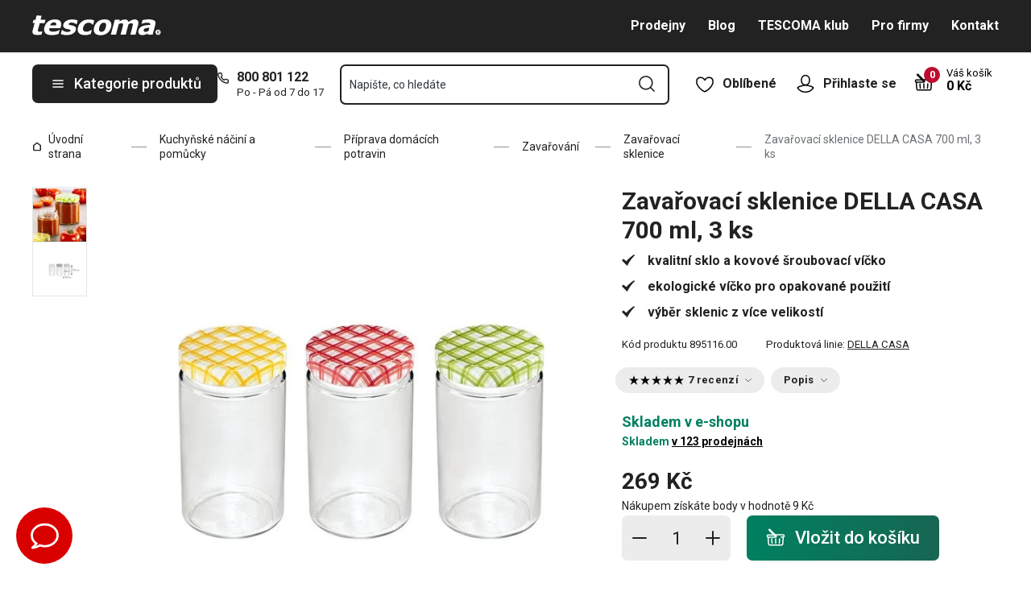

--- FILE ---
content_type: text/html; charset=utf-8
request_url: https://www.tescoma.cz/zavarovaci-sklenice-della-casa-700-ml-3-ks
body_size: 54757
content:
<!DOCTYPE html><html lang="cs"><head><meta charSet="utf-8"/><meta name="viewport" content="width=device-width"/><meta name="apple-mobile-web-app-title" content="Tescoma" class="jsx-4198770443"/><meta name="application-name" content="Tescoma" class="jsx-4198770443"/><meta name="theme-color" content="#bd0d2e" class="jsx-4198770443"/><meta name="msapplication-TileColor" content="#bd0d2e" class="jsx-4198770443"/><link rel="icon" type="image/png" sizes="16x16" href="https://cdn.tescoma.com/favicons/favicon-16x16.png"/><link rel="icon" type="image/png" sizes="32x32" href="https://cdn.tescoma.com/favicons/favicon-32x32.png"/><link rel="icon" type="image/png" sizes="96x96" href="https://cdn.tescoma.com/favicons/favicon-96x96.png"/><link rel="icon" href="https://cdn.tescoma.com/favicons/favicon.ico" sizes="any"/><link rel="icon" type="image/png" sizes="36x36" href="https://cdn.tescoma.com/favicons/android-icon-36x36.png"/><link rel="icon" type="image/png" sizes="48x48" href="https://cdn.tescoma.com/favicons/android-icon-48x48.png"/><link rel="icon" type="image/png" sizes="72x72" href="https://cdn.tescoma.com/favicons/android-icon-72x72.png"/><link rel="icon" type="image/png" sizes="96x96" href="https://cdn.tescoma.com/favicons/android-icon-96x96.png"/><link rel="icon" type="image/png" sizes="144x144" href="https://cdn.tescoma.com/favicons/android-icon-144x144.png"/><link rel="icon" type="image/png" sizes="192x192" href="https://cdn.tescoma.com/favicons/android-icon-192x192.png"/><link rel="apple-touch-icon" href="https://cdn.tescoma.com/favicons/apple-touch-icon.png"/><link rel="apple-touch-icon" sizes="57x57" href="https://cdn.tescoma.com/favicons/apple-icon-57x57.png"/><link rel="apple-touch-icon" sizes="60x60" href="https://cdn.tescoma.com/favicons/apple-icon-60x60.png"/><link rel="apple-touch-icon" sizes="72x72" href="https://cdn.tescoma.com/favicons/apple-icon-72x72.png"/><link rel="apple-touch-icon" sizes="76x76" href="https://cdn.tescoma.com/favicons/apple-icon-76x76.png"/><link rel="apple-touch-icon" sizes="114x114" href="https://cdn.tescoma.com/favicons/apple-icon-114x114.png"/><link rel="apple-touch-icon" sizes="120x120" href="https://cdn.tescoma.com/favicons/apple-icon-120x120.png"/><link rel="apple-touch-icon" sizes="144x144" href="https://cdn.tescoma.com/favicons/apple-icon-144x144.png"/><link rel="apple-touch-icon" sizes="152x152" href="https://cdn.tescoma.com/favicons/apple-icon-152x152.png"/><link rel="apple-touch-icon" sizes="180x180" href="https://cdn.tescoma.com/favicons/apple-icon-180x180.png"/><link rel="apple-touch-icon-precomposed" href="https://cdn.tescoma.com/favicons/apple-icon-precomposed.png"/><link rel="mask-icon" href="https://cdn.tescoma.com/favicons/safari-pinned-tab.svg" color="#5bbad5"/><link rel="manifest" href="https://cdn.tescoma.com/favicons/site.webmanifest"/><meta name="msapplication-config" content="https://cdn.tescoma.com/favicons/browserconfig.xml"/><meta name="msapplication-TileImage" content="https://cdn.tescoma.com/favicons/mstile-150x150.png"/><title>Zavařovací sklenice DELLA CASA 700 ml, 3 ks</title><meta name="description" content="Ucelený sortiment výrobků pro zavařování DELLA CASA zahrnuje kvalitní zavařovací sklenice všech obvyklých velikostí s unikátními šroubovacími víčky pro opakované..."/><meta property="og:site_name" content="Tescoma e-shop"/><meta property="og:locale" content="cs_CZ"/><meta property="og:type" content="website"/><meta property="og:title" content="Zavařovací sklenice DELLA CASA 700 ml, 3 ks"/><meta property="og:description" content="Ucelený sortiment výrobků pro zavařování DELLA CASA zahrnuje kvalitní zavařovací sklenice všech obvyklých velikostí s unikátními šroubovacími víčky pro opakované..."/><meta property="og:image" content="https://cdn.tescoma.com/content/images/product/zavarovaci-sklenice-della-casa-700-ml-3-ks_144457.jpg"/><meta property="twitter:card" content="summary_large_image"/><meta property="twitter:domain" content="https://www.tescoma.cz/"/><meta property="twitter:url" content="https://www.tescoma.cz/zavarovaci-sklenice-della-casa-700-ml-3-ks"/><meta property="twitter:title" content="Zavařovací sklenice DELLA CASA 700 ml, 3 ks"/><meta property="twitter:description" content="Ucelený sortiment výrobků pro zavařování DELLA CASA zahrnuje kvalitní zavařovací sklenice všech obvyklých velikostí s unikátními šroubovacími víčky pro opakované..."/><meta property="twitter:image" content="https://cdn.tescoma.com/content/images/product/zavarovaci-sklenice-della-casa-700-ml-3-ks_144457.jpg"/><script type="application/ld+json" id="logo-metadata">[{"@context":"https://schema.org","@type":"Organization","url":"https://www.tescoma.cz/","logo":"https://www.tescoma.cz/images/logo.svg"}]</script><script type="application/ld+json" id="breadcrumbs-metadata">[{"@context":"https://schema.org","@type":"BreadcrumbList","itemListElement":[{"@type":"ListItem","position":1,"name":"Úvodní strana","item":"https://www.tescoma.cz/"},{"@type":"ListItem","position":2,"name":"Kuchyňské náčiní a pomůcky","item":"https://www.tescoma.cz/kuchynske-naradi-a-pomucky"},{"@type":"ListItem","position":3,"name":"Příprava domácích potravin","item":"https://www.tescoma.cz/priprava-domacich-potravin"},{"@type":"ListItem","position":4,"name":"Zavařování","item":"https://www.tescoma.cz/zavarovani"},{"@type":"ListItem","position":5,"name":"Zavařovací sklenice","item":"https://www.tescoma.cz/zavarovaci-sklenice"},{"@type":"ListItem","position":6,"name":"Zavařovací sklenice DELLA CASA 700 ml, 3 ks"}]}]</script><script type="application/ld+json" id="product-metadata">[{"@context":"https://schema.org/","@type":"Product","name":"Zavařovací sklenice DELLA CASA 700 ml, 3 ks","image":["https://cdn.tescoma.com/content/images/product/zavarovaci-sklenice-della-casa-700-ml-3-ks_144457.jpg","https://cdn.tescoma.com/content/images/product/zavarovaci-sklenice-della-casa-700-ml-3-ks_144459.jpg","https://cdn.tescoma.com/content/images/product/zavarovaci-sklenice-della-casa-700-ml-3-ks_144804.jpg"],"description":"Ucelený sortiment výrobků pro zavařování DELLA CASA zahrnuje kvalitní zavařovací sklenice všech obvyklých velikostí s unikátními šroubovacími víčky pro opakované použití.\n\nV čem zavařovací sklenice DELLA CASA vynikají?\n\nZavařovací sklenice DELLA CASA jsou ideální pro zavařování ovoce, marmelád, pesta, hub apod. i pro zavařování paštik, masa, masových směsí a tukových pokrmů (např. sádlo, škvarková pomazánka) a jejich dlouhodobé uskladnění.\n\nŠpičková kovová šroubovací víčka jsou vnitřní straně opatřena speciální povrchovou úpravou a unikátním těsněním v blankytně modré barvě.\n\nNa rozdíl od všech ostatních víček existujících na trhu jsou víčka sklenic DELLA CASA vyrobena zcela bez příměsi PVC, jsou proto ekologická a až doslouží, jsou plně recyklovatelná.\n\nVíčka DELLA CASA jsou opatřena indikátorem, který se během zavařování prohne směrem dovnitř a tím signalizuje, že jsou zavařené pokrmy uchovány ve vakuu.\n\nPo otevření zavařovací sklenice a uvolnění vakua se dovnitř prohnutý střed víčka (indikátor) se zřetelným „klikem“ vrátí zpět do původní polohy. To signalizuje, že zavařené pokrmy byly uchovávány po celou dobu ve vakuu.\n\nPři správném zacházení, zejména otevírání vakuově uzavřených sklenic, jsou šroubovací víčka vhodná pro dlouhodobé opakované použití.\n\nDíky vysoké kvalitě víček a sklenic DELLA CASA mohou být zavařené pokrmy uchovávány ve vakuu po dobu 1 až 2 roků.\n\n\n\nJaké mají zavařovací sklenice DELLA CASA další výhody?\n\n\nvíčka mají vysoký okraj, lze je snadno otevřít \nzdobí je originální stylový dekor\n\nMateriál: vysoce odolné sklo, kovová víčka se špičkovým těsněním bez použití PVCÚdržba: sklenice vhodné do myčky, víčka v myčce nemyjteZáruka: 3 roky","sku":"895116.00","mpn":"8595028486704","review":[{"@type":"Review","reviewRating":{"@type":"Rating","ratingValue":5,"bestRating":5},"author":{"@type":"Person","name":"Anonym"}},{"@type":"Review","reviewRating":{"@type":"Rating","ratingValue":5,"bestRating":5},"author":{"@type":"Person","name":"Anonym"}},{"@type":"Review","reviewRating":{"@type":"Rating","ratingValue":5,"bestRating":5},"author":{"@type":"Person","name":"Anonym"}},{"@type":"Review","reviewRating":{"@type":"Rating","ratingValue":5,"bestRating":5},"author":{"@type":"Person","name":"Anonym"}},{"@type":"Review","reviewRating":{"@type":"Rating","ratingValue":5,"bestRating":5},"author":{"@type":"Person","name":"Anonym"}},{"@type":"Review","reviewRating":{"@type":"Rating","ratingValue":5,"bestRating":5},"author":{"@type":"Person","name":"Anonym"}},{"@type":"Review","reviewRating":{"@type":"Rating","ratingValue":5,"bestRating":5},"author":{"@type":"Person","name":"Anonym"}}],"aggregateRating":{"@type":"AggregateRating","ratingValue":5,"reviewCount":7},"brand":{"@type":"Brand","name":"DELLA CASA"},"offers":{"@type":"Offer","url":"https://www.tescoma.cz/zavarovaci-sklenice-della-casa-700-ml-3-ks","priceCurrency":"CZK","price":269,"itemCondition":"https://schema.org/NewCondition","availability":"https://schema.org/InStock"}}]</script><link rel="alternate" hrefLang="cs-CZ" href="https://www.tescoma.cz/zavarovaci-sklenice-della-casa-700-ml-3-ks"/><link rel="alternate" hrefLang="sk-SK" href="https://www.tescoma.sk/zavaracie-pohare-della-casa-700-ml-3-ks"/><link rel="alternate" hrefLang="pl-PL" href="https://www.tescoma.pl/sloiki-do-przetworow-della-casa-700-ml-3-szt"/><link rel="alternate" hrefLang="hu-HU" href="https://www.tescoma.hu/tescoma-della-casa-befottes-uveg-700-ml-3-db"/><link rel="alternate" hrefLang="de-DE" href="https://www.tescoma.de/einkochglaser-della-casa-700-ml-3-st"/><link rel="alternate" hrefLang="es-ES" href="https://www.tescoma.es/tarros-de-conserva-della-casa-700-ml-3-pzs"/><link rel="alternate" hrefLang="pt-PT" href="https://www.tescoma.pt/frascos-de-conserva-della-casa-700-ml-3-pcs"/><link rel="alternate" hrefLang="en-GB" href="https://www.tescoma.uk/preserving-jars-della-casa-700-ml-3-pcs"/><link rel="alternate" hrefLang="it-IT" href="https://www.tescoma.it/vasetto-per-conserve-della-casa-700-ml-3-pz"/><link rel="alternate" hrefLang="de-AT" href="https://www.tescoma.at/einkochglaser-della-casa-700-ml-3-st"/><link rel="preload" as="image" imageSrcSet="https://cdn.tescoma.com/content/images/product/zavarovaci-sklenice-della-casa-700-ml-3-ks_144457.jpg?width=256 256w, https://cdn.tescoma.com/content/images/product/zavarovaci-sklenice-della-casa-700-ml-3-ks_144457.jpg?width=384 384w, https://cdn.tescoma.com/content/images/product/zavarovaci-sklenice-della-casa-700-ml-3-ks_144457.jpg?width=640 640w, https://cdn.tescoma.com/content/images/product/zavarovaci-sklenice-della-casa-700-ml-3-ks_144457.jpg?width=750 750w, https://cdn.tescoma.com/content/images/product/zavarovaci-sklenice-della-casa-700-ml-3-ks_144457.jpg?width=828 828w, https://cdn.tescoma.com/content/images/product/zavarovaci-sklenice-della-casa-700-ml-3-ks_144457.jpg?width=1080 1080w, https://cdn.tescoma.com/content/images/product/zavarovaci-sklenice-della-casa-700-ml-3-ks_144457.jpg?width=1200 1200w, https://cdn.tescoma.com/content/images/product/zavarovaci-sklenice-della-casa-700-ml-3-ks_144457.jpg?width=1920 1920w, https://cdn.tescoma.com/content/images/product/zavarovaci-sklenice-della-casa-700-ml-3-ks_144457.jpg?width=2048 2048w" imageSizes="(min-width: 768px) 33vw, 100vw" fetchpriority="high"/><meta name="next-head-count" content="35"/><link rel="preload" href="https://cdn.tescoma.com/_next/static/media/2c07349e02a7b712-s.p.woff2" as="font" type="font/woff2" crossorigin="anonymous" data-next-font="size-adjust"/><link rel="preload" href="https://cdn.tescoma.com/_next/static/media/47cbc4e2adbc5db9-s.p.woff2" as="font" type="font/woff2" crossorigin="anonymous" data-next-font="size-adjust"/><link rel="preload" href="https://cdn.tescoma.com/_next/static/css/f20964d5f14a625b.css" as="style"/><link rel="stylesheet" href="https://cdn.tescoma.com/_next/static/css/f20964d5f14a625b.css" data-n-g=""/><noscript data-n-css=""></noscript><script defer="" nomodule="" src="https://cdn.tescoma.com/_next/static/chunks/polyfills-78c92fac7aa8fdd8.js"></script><script defer="" src="https://cdn.tescoma.com/_next/static/chunks/4671-8cf29c705ba567f1.js"></script><script defer="" src="https://cdn.tescoma.com/_next/static/chunks/41-1910e7ef9e566b6c.js"></script><script defer="" src="https://cdn.tescoma.com/_next/static/chunks/841.9a5d4ce3e1de2d2c.js"></script><script src="https://cdn.tescoma.com/_next/static/chunks/webpack-f03f3eeb0a6df5bb.js" defer=""></script><script src="https://cdn.tescoma.com/_next/static/chunks/framework-48f7da9868157f5e.js" defer=""></script><script src="https://cdn.tescoma.com/_next/static/chunks/main-072ce532f286fa22.js" defer=""></script><script src="https://cdn.tescoma.com/_next/static/chunks/pages/_app-8c823c82eb9ff37e.js" defer=""></script><script src="https://cdn.tescoma.com/_next/static/chunks/8764-bf74ce324097aa8e.js" defer=""></script><script src="https://cdn.tescoma.com/_next/static/chunks/pages/products/%5BproductSlug%5D-aff5bfc42cef69a1.js" defer=""></script><script src="https://cdn.tescoma.com/_next/static/Lm7D5HK_Z86PNUpBmQm-W/_buildManifest.js" defer=""></script><script src="https://cdn.tescoma.com/_next/static/Lm7D5HK_Z86PNUpBmQm-W/_ssgManifest.js" defer=""></script><style id="__jsx-4198770443">html{font-family:'__Roboto_f44b2d', '__Roboto_Fallback_f44b2d'}</style><style data-styled="" data-styled-version="5.3.5"></style></head><body><div id="__next"> <div class="Toastify"></div><span aria-atomic="true" aria-live="polite" class="sr-only" tabindex="-1"></span><nav aria-label="Přeskočit navigaci"><ul><li><a href="#main-content" tabindex="0" class="absolute left-0 -translate-x-[1500rem] focus-visible:top-0 focus-visible:translate-x-0 z-aboveOverlay w-full bg-blueVeryLight p-2 text-center text-body font-semibold no-underline">Přejít na hlavní obsah</a></li><li><a href="#search-input" tabindex="0" class="absolute left-0 -translate-x-[1500rem] focus-visible:top-0 focus-visible:translate-x-0 z-aboveOverlay w-full bg-blueVeryLight p-2 text-center text-body font-semibold no-underline">Přejít na vyhledávání</a></li><li><a href="#main-navigation" tabindex="0" class="absolute left-0 -translate-x-[1500rem] focus-visible:top-0 focus-visible:translate-x-0 z-aboveOverlay w-full bg-blueVeryLight p-2 text-center text-body font-semibold no-underline">Přejít na navigaci</a></li></ul></nav><div class="relative z-menu aspect-[40/11] w-screen items-center justify-center md:aspect-auto md:w-auto md:block block" style="background-color:#da052a"><div class="" data-testid="layout-webline"><div class="px-5 pt-0 xl:mx-auto xl:mt-0 xl:w-layout"><div class="font-small flex w-full items-center justify-center text-center font-bold leading-6"><a tabindex="0" title="Odkaz v notifikační liště" href="https://www.tescoma.cz/tyden-s-tescomou"><div class="hidden aspect-[240/13] w-[1200px] max-w-[100vw] cursor-pointer md:block"><img alt="Obrázek v notifikační liště" data-testid="basic-image" loading="lazy" decoding="async" data-nimg="fill" class="responsive-image block object-contain focus-visible:outline-none" style="position:absolute;height:100%;width:100%;left:0;top:0;right:0;bottom:0;color:transparent" sizes="(min-width: 1440px) 1440px, 100vw" srcSet="https://cdn.tescoma.com/content/images/notificationBar/web/166973.png?width=640 640w, https://cdn.tescoma.com/content/images/notificationBar/web/166973.png?width=750 750w, https://cdn.tescoma.com/content/images/notificationBar/web/166973.png?width=828 828w, https://cdn.tescoma.com/content/images/notificationBar/web/166973.png?width=1080 1080w, https://cdn.tescoma.com/content/images/notificationBar/web/166973.png?width=1200 1200w, https://cdn.tescoma.com/content/images/notificationBar/web/166973.png?width=1920 1920w, https://cdn.tescoma.com/content/images/notificationBar/web/166973.png?width=2048 2048w" src="https://cdn.tescoma.com/content/images/notificationBar/web/166973.png?width=2048"/></div></a><a tabindex="0" title="Odkaz v notifikační liště" href="https://www.tescoma.cz/tyden-s-tescomou"><div class="my-0 -mx-5 block cursor-pointer md:hidden"><img alt="Obrázek v notifikační liště" data-testid="basic-image" loading="lazy" decoding="async" data-nimg="fill" class="responsive-image block object-contain focus-visible:outline-none" style="position:absolute;height:100%;width:100%;left:0;top:0;right:0;bottom:0;color:transparent" sizes="(min-width: 1440px) 1440px, 100vw" srcSet="https://cdn.tescoma.com/content/images/notificationBar/mobile/166974.png?width=640 640w, https://cdn.tescoma.com/content/images/notificationBar/mobile/166974.png?width=750 750w, https://cdn.tescoma.com/content/images/notificationBar/mobile/166974.png?width=828 828w, https://cdn.tescoma.com/content/images/notificationBar/mobile/166974.png?width=1080 1080w, https://cdn.tescoma.com/content/images/notificationBar/mobile/166974.png?width=1200 1200w, https://cdn.tescoma.com/content/images/notificationBar/mobile/166974.png?width=1920 1920w, https://cdn.tescoma.com/content/images/notificationBar/mobile/166974.png?width=2048 2048w" src="https://cdn.tescoma.com/content/images/notificationBar/mobile/166974.png?width=2048"/></div></a></div></div></div></div><div class="vl:menu-gradient relative z-menu mb-5 bg-primary" data-testid="layout-header"><div class="flex w-full flex-wrap justify-between vl:px-5 xl:mx-auto xl:w-layout"><div class="flex h-11 flex-1 items-center justify-between vl:h-16 vl:shrink-0 vl:grow vl:basis-full"><a tabindex="0" class="flex h-full max-w-[160px] items-center notVl:max-w-[120px] notVl:py-1 notVl:pr-4 notVl:pl-5" title="Přejít na hlavní stránku" href="/"><div class="relative h-[27px] w-[84px] lg:w-[169px]"><img alt="Tescoma" data-testid="basic-image" loading="lazy" decoding="async" data-nimg="fill" class="responsive-image block object-contain focus-visible:outline-none" style="position:absolute;height:100%;width:100%;left:0;top:0;right:0;bottom:0;color:transparent" sizes="(min-width: 1024px) 169px, 84px" srcSet="/images/logo.svg 16w, /images/logo.svg 32w, /images/logo.svg 48w, /images/logo.svg 64w, /images/logo.svg 96w, /images/logo.svg 128w, /images/logo.svg 256w, /images/logo.svg 384w, /images/logo.svg 640w, /images/logo.svg 750w, /images/logo.svg 828w, /images/logo.svg 1080w, /images/logo.svg 1200w, /images/logo.svg 1920w, /images/logo.svg 2048w" src="/images/logo.svg"/></div></a><div class="notVl:hidden"><a tabindex="0" class="ml-7 no-underline text-white font-bold hover:text-white hover:underline" href="/prodejny">Prodejny</a><a tabindex="0" class="ml-7 no-underline text-white font-bold hover:text-white hover:underline" target="_self" href="/blog">Blog</a><a tabindex="0" class="ml-7 no-underline text-white font-bold hover:text-white hover:underline" target="_self" href="/tescoma-klub">TESCOMA klub</a><a tabindex="0" class="ml-7 no-underline text-white font-bold hover:text-white hover:underline" target="_self" href="/pro-firmy">Pro firmy</a><a tabindex="0" class="ml-7 no-underline text-white font-bold hover:text-white hover:underline" target="_self" href="/kontakt">Kontakt</a></div></div><div class="flex w-[135px] flex-1 justify-end bg-primary vl:hidden"><ul class="flex h-full vl:not-last:mr-2.5" data-testid="layout-header-menuiconic"><li class="relative space-x-1 self-center notVl:h-[45px] notVl:w-[45px] notVl:items-center notVl:justify-center notVl:space-x-0 notVl:bg-primary notVl:text-white"><a tabindex="0" title="Otevřít Oblíbené" class="flex h-full w-full cursor-pointer items-center justify-center font-bold text-currentColor no-underline transition-all vl:h-[48px] vl:rounded-md vl:px-3 vl:hover:bg-white vl:hover:no-underline notVl:hover:text-white" href="/oblibene-produkty"><div class="relative"><svg class="mr-2.5 h-6 w-6 stroke-white text-currentColor vl:stroke-black notVl:mr-0" xmlns="http://www.w3.org/2000/svg" viewBox="0 0 24 24"><path d="M12 21.8s4.1-1.4 8.1-6.6c3.6-4.8 2.4-10.1-1.6-10.9-4.6-.9-6.5 3.2-6.5 3.2s-1.9-4.1-6.5-3.2c-3.9.8-5.2 6.1-1.6 10.9 3.9 5.2 8.1 6.6 8.1 6.6Z" style="stroke-linecap:round;stroke-linejoin:round;stroke-width:1.5px;fill:none"></path></svg></div><span class="notVl:hidden">Oblíbené</span></a></li><li class="relative space-x-1 self-center notVl:h-[45px] notVl:w-[45px] notVl:items-center notVl:justify-center notVl:space-x-0 notVl:bg-primary notVl:text-white" data-testid="layout-header-menuiconic-2"><div class="flex h-full w-full cursor-pointer items-center justify-center font-bold no-underline transition-all vl:h-[48px] vl:rounded-md vl:px-3 vl:hover:bg-white vl:hover:no-underline"><button tabindex="0" aria-label="Otevřít uživatelské menu" class="text-currentColor"><svg class="mr-2.5 h-6 w-6 stroke-white text-currentColor vl:stroke-black notVl:mr-0" xmlns="http://www.w3.org/2000/svg" viewBox="0 0 24 24"><path d="M7.1 8.7V6.5c0-2.7 2.2-4.9 4.9-4.9s4.9 2.2 4.9 4.9v2.2c0 2.7-2.2 4.9-4.9 4.9s-4.9-2.2-4.9-4.9Z" style="stroke-linecap:round;stroke-width:1.5px;stroke-miterlimit:10;fill:none"></path><path d="M21.8 17c-2.1 3.2-5.7 5.3-9.8 5.3S4.3 20.2 2.2 17c.9-1 2.1-1.7 3.5-2l6.3-1.4 6.3 1.4c1.4.3 2.6 1 3.5 2Z" style="stroke-linejoin:round;stroke-linecap:round;stroke-width:1.5px;fill:none"></path></svg></button><span class="notVl:hidden">Přihlaste se</span></div></li></ul><div class="items-center flex inset-0 justify-center fixed bg-black/60 cursor-pointer opacity-0 pointer-events-none transition-opacity z-overlay"></div><div class="relative border-x vl:border-none"><div class="flex h-11 w-11 cursor-pointer items-center justify-center text-description outline-0"><a tabindex="0" class="relative flex h-full w-full items-center justify-center text-white no-underline transition-colors hover:text-white hover:no-underline vl:text-primary" href="/kosik"><svg class="h-6 w-6 stroke-white vl:stroke-black" xmlns="http://www.w3.org/2000/svg" version="1.1" viewBox="0 0 24 24"><path d="m2.6 10.8.6 8.4c0 .9.8 1.6 1.7 1.6h14.2c.9 0 1.7-.7 1.7-1.6l.6-8.4" style="stroke-miterlimit:10;stroke-width:1.5px;fill:none"></path><path d="m16.5 18.5.4-5.4M7.5 18.5l-.4-5.4M18.9 10.8h2.6c.5 0 .8-.3.9-.8v-.9c.1-.5-.3-1-.8-1h-10M12 13.1v5.4" style="stroke-width:1.5px;stroke-miterlimit:10;fill:none;stroke-linecap:round;stroke-linejoin:round"></path><path d="M9.7 8.2H2.5c-.5 0-.9.4-.9 1v.9c.1.4.5.8.9.8H12c.8 0 1.2-.9.6-1.5l-7.8-8c-.2-.2-.6-.2-.9 0h0c-.2.2-.2.6 0 .9l8.4 8.4" style="stroke-miterlimit:10;stroke-width:1.5px;stroke-linecap:round;fill:none"></path></svg><span aria-live="polite" aria-busy="true"><span class="react-loading-skeleton absolute right-1 top-1 flex h-5 w-5 rounded-full" style="--animation-duration:1s;--base-color:#eeeeee;--highlight-color:#cdcdcd">‌</span><br/></span></a></div></div></div><div class="flex items-center justify-start vl:h-[80px] vl:gap-x-4 notVl:bg-primary"><button type="button" tabindex="0" class="cursor-pointer outline-0 border-0 group inline-flex w-auto justify-center items-center text-center no-underline transition-colors ease-defaultTransition duration-200 !leading-5 active:scale-95 font-medium min-h-[40px] py-[9px] px-3 text-body [&amp;&gt;svg:first-child]:mr-3 [&amp;&gt;svg:last-child:not(:first-child)]:ml-3 bg-primary text-white hover:text-white hover:bg-[#3b3b3b] select-none rounded-none vl:h-12 vl:rounded-md vl:bg-primary vl:text-description notVl:h-full notVl:w-full notVl:text-small notVl:font-bold notVl:uppercase vl:w-[230px] vl:z-auto notVl:bg-primary notVl:text-white notVl:hover:bg-primary notVl:hover:text-white [&amp;&gt;svg]:hover:text-white" data-testid="layout-header-navigation-hamburger-button" id="main-navigation"><svg class="icon mr-3 h-4 w-4 min-w-[16px] notVl:text-white notVl:hover:text-white" viewBox="0 0 20 20" fill="none" xmlns="http://www.w3.org/2000/svg"><path d="M2.5 10H17.5" stroke="currentColor" stroke-width="2" stroke-linecap="round" stroke-linejoin="round"></path><path d="M2.5 5H17.5" stroke="currentColor" stroke-width="2" stroke-linecap="round" stroke-linejoin="round"></path><path d="M2.5 15H17.5" stroke="currentColor" stroke-width="2" stroke-linecap="round" stroke-linejoin="round"></path></svg><span class="vl:hidden">Menu</span><span class="hidden whitespace-nowrap vl:block">Kategorie produktů</span></button><div class="pr-5 vl:pr-0 hidden vl:block text-primary"><div class="flex h-5 items-center"><div class="h-full w-6"><svg class="icon text-currentColor" viewBox="0 0 512 512" xmlns="http://www.w3.org/2000/svg"><path d="M73.698 2.5c-41.49-.077-74.72 36.314-70.901 77.635a25.353 25.353 0 0 0 0 .346c7.961 74.689 33.436 146.425 74.317 209.435.02.03.03.069.05.1.012.018.037.03.05.049a472.057 472.057 0 0 0 145.118 144.871c.013.009.037-.008.05 0a480.098 480.098 0 0 0 209.039 74.219 25.353 25.353 0 0 0 .445.05c41.33 3.686 77.661-29.557 77.635-71.05v-68.673a25.353 25.353 0 0 0-6.14-16.438c-6.844-27.567-25.942-51.047-55.156-55.156a25.353 25.353 0 0 0-.198 0c-20.099-2.644-39.869-7.59-58.87-14.656h-.098c-25.934-9.696-55.337-3.446-75.06 15.992a25.353 25.353 0 0 0-.1.1l-13.665 13.615c-40.9-26.304-75.362-60.7-101.746-101.549l13.566-13.566a25.353 25.353 0 0 0 .148-.099c19.508-19.704 25.784-49.157 15.993-75.11a269.681 269.681 0 0 1-14.656-58.72 25.353 25.353 0 0 0-.05-.248c-5.022-35.17-35.672-61.504-71.197-61.147H73.697zm-.1 50.7a25.353 25.353 0 0 0 .1 0h68.821a25.353 25.353 0 0 0 .248 0c10.492-.105 19.064 7.24 20.547 17.626a320.18 320.18 0 0 0 17.379 69.614 25.353 25.353 0 0 0 .05.1c2.826 7.492 1.055 15.741-4.605 21.487l-29.064 29.014a25.353 25.353 0 0 0-4.11 30.5 392.043 392.043 0 0 0 147.15 146.901 25.353 25.353 0 0 0 30.45-4.11l29.063-29.013c5.763-5.651 14.127-7.444 21.686-4.605a25.353 25.353 0 0 0 .05 0 320.538 320.538 0 0 0 69.811 17.379c10.54 1.482 17.902 10.215 17.627 20.745a25.353 25.353 0 0 0 0 .644v68.722c.008 12.449-9.947 21.488-22.33 20.449-66.505-7.27-130.39-29.9-186.56-66.247a25.353 25.353 0 0 0-.199-.149c-52.27-33.146-96.627-77.363-129.87-129.572a25.353 25.353 0 0 0-.098-.198C83.194 206.199 60.452 142.06 53.299 75.332 52.257 63.048 61.24 53.168 73.6 53.2z" fill="currentColor"></path></svg></div><a tabindex="0" class="font-bold text-inherit no-underline hover:text-inherit hover:no-underline" href="tel:+420800801122" aria-label="8-0-0-8-0-1-1-2-2">800 801 122</a></div><div class="h-4 pl-6 text-tiny notVl:hidden">Po - Pá od 7 do 17</div></div></div><div class="flex items-center vl:h-[80px] vl:flex-1 vl:gap-x-2 vl:px-3 xl:px-5 notVl:w-full"><div class="h-[48px] w-full lg:relative" id="autocomplete-container"><div class="items-center inset-0 justify-center fixed bg-black/60 cursor-pointer opacity-0 pointer-events-none transition-opacity z-aboveMenu hidden vl:block"></div><div class="relative lg:absolute lg:left-0 lg:top-0 lg:w-full"><form class="relative flex w-full"><div style="pointer-events:auto" class="relative w-full"><input id="search-input" name="autocompleteSearchQuery" placeholder="Napište, co hledáte" type="search" class="peer box-border border-solid bg-white font-normal text-primary w-appearance-none [-moz-appearance:textfield] px-2 pt-5 h-[50px] placeholder:text-transparent disabled/read-only:pointer-events-none disabled/read-only:cursor-no-drop disabled/read-only:bg-opacity-50 disabled/read-only:text-grayDark focus:border-borderFocus focus:outline focus:outline-[3px] focus:outline-outlineFocus webkit-autofill:!bg-white webkit-autofill:!shadow-input webkit-autofill:hover:!bg-white webkit-autofill:hover:!shadow-input webkit-autofill:focus:!bg-white webkit-autofill:focus:!shadow-input internal-autofill-selected:!bg-white internal-autofill-selected:!shadow-input mb-0 w-full rounded-none border-2 border-t-0 border-primary pr-11 text-body placeholder:text-ellipsis vl:rounded-md vl:border-t-2" autoComplete="off" data-testid="layout-header-search-autocomplete-input" value=""/><button tabindex="0" aria-label="Odeslat vyhledávací formulář" class="absolute top-3 right-4 h-6 w-6 cursor-pointer border-none bg-transparent" type="submit"><svg class="icon h-5 w-5" xmlns="http://www.w3.org/2000/svg" viewBox="0 0 512 512"><path d="M225.772 2.5C102.663 2.5 2.5 102.663 2.5 225.772c0 123.116 100.163 223.272 223.272 223.272 123.116 0 223.272-100.156 223.272-223.272C449.044 102.663 348.888 2.5 225.772 2.5zm0 405.326c-100.383 0-182.053-81.67-182.053-182.053S125.39 43.719 225.772 43.719s182.053 81.67 182.053 182.053-81.67 182.054-182.053 182.054z" fill="currentColor"></path><path d="M503.461 474.319L385.3 356.156c-8.052-8.051-21.091-8.051-29.143 0-8.051 8.045-8.051 21.098 0 29.143L474.32 503.46a20.538 20.538 0 0 0 14.571 6.039 20.551 20.551 0 0 0 14.571-6.039c8.052-8.044 8.052-21.098 0-29.142z" fill="currentColor"></path></svg></button><label for="search-input" class="absolute left-3 z-two block text-small leading-3 text-grayVeryDark transition-all duration-200 ease-defaultTransition peer-readonly:bg-opacity-50 peer-readonly:pointer-events-none peer-readonly:cursor-no-drop peer-disabled:pointer-events-none peer-disabled:cursor-no-drop peer-disabled:bg-opacity-50 peer-disabled:text-grayDark peer-focus:transform-none top-1/2 -translate-y-1/2 peer-focus:top-2 peer-focus:text-tiny">Napište, co hledáte</label></div></form></div></div></div><div class="flex items-center justify-end gap-x-0 notVl:hidden min-w-[280px]"><ul class="flex h-full vl:not-last:mr-2.5" data-testid="layout-header-menuiconic"><li class="relative space-x-1 self-center notVl:h-[45px] notVl:w-[45px] notVl:items-center notVl:justify-center notVl:space-x-0 notVl:bg-primary notVl:text-white"><a tabindex="0" title="Otevřít Oblíbené" class="flex h-full w-full cursor-pointer items-center justify-center font-bold text-currentColor no-underline transition-all vl:h-[48px] vl:rounded-md vl:px-3 vl:hover:bg-white vl:hover:no-underline notVl:hover:text-white" href="/oblibene-produkty"><div class="relative"><svg class="mr-2.5 h-6 w-6 stroke-white text-currentColor vl:stroke-black notVl:mr-0" xmlns="http://www.w3.org/2000/svg" viewBox="0 0 24 24"><path d="M12 21.8s4.1-1.4 8.1-6.6c3.6-4.8 2.4-10.1-1.6-10.9-4.6-.9-6.5 3.2-6.5 3.2s-1.9-4.1-6.5-3.2c-3.9.8-5.2 6.1-1.6 10.9 3.9 5.2 8.1 6.6 8.1 6.6Z" style="stroke-linecap:round;stroke-linejoin:round;stroke-width:1.5px;fill:none"></path></svg></div><span class="notVl:hidden">Oblíbené</span></a></li><li class="relative space-x-1 self-center notVl:h-[45px] notVl:w-[45px] notVl:items-center notVl:justify-center notVl:space-x-0 notVl:bg-primary notVl:text-white" data-testid="layout-header-menuiconic-2"><div class="flex h-full w-full cursor-pointer items-center justify-center font-bold no-underline transition-all vl:h-[48px] vl:rounded-md vl:px-3 vl:hover:bg-white vl:hover:no-underline"><button tabindex="0" aria-label="Otevřít uživatelské menu" class="text-currentColor"><svg class="mr-2.5 h-6 w-6 stroke-white text-currentColor vl:stroke-black notVl:mr-0" xmlns="http://www.w3.org/2000/svg" viewBox="0 0 24 24"><path d="M7.1 8.7V6.5c0-2.7 2.2-4.9 4.9-4.9s4.9 2.2 4.9 4.9v2.2c0 2.7-2.2 4.9-4.9 4.9s-4.9-2.2-4.9-4.9Z" style="stroke-linecap:round;stroke-width:1.5px;stroke-miterlimit:10;fill:none"></path><path d="M21.8 17c-2.1 3.2-5.7 5.3-9.8 5.3S4.3 20.2 2.2 17c.9-1 2.1-1.7 3.5-2l6.3-1.4 6.3 1.4c1.4.3 2.6 1 3.5 2Z" style="stroke-linejoin:round;stroke-linecap:round;stroke-width:1.5px;fill:none"></path></svg></button><span class="notVl:hidden">Přihlaste se</span></div></li></ul><div class="items-center flex inset-0 justify-center fixed bg-black/60 cursor-pointer opacity-0 pointer-events-none transition-opacity z-overlay"></div><div class="relative flex grow justify-end"><a tabindex="0" class="defaultTransition flex items-end rounded-md pt-2.5 pr-2 pb-5 text-black no-underline hover:text-black hover:no-underline" href="/kosik"><span class="relative flex text-h6"><svg class="h-6 w-6 stroke-white vl:stroke-black" xmlns="http://www.w3.org/2000/svg" version="1.1" viewBox="0 0 24 24"><path d="m2.6 10.8.6 8.4c0 .9.8 1.6 1.7 1.6h14.2c.9 0 1.7-.7 1.7-1.6l.6-8.4" style="stroke-miterlimit:10;stroke-width:1.5px;fill:none"></path><path d="m16.5 18.5.4-5.4M7.5 18.5l-.4-5.4M18.9 10.8h2.6c.5 0 .8-.3.9-.8v-.9c.1-.5-.3-1-.8-1h-10M12 13.1v5.4" style="stroke-width:1.5px;stroke-miterlimit:10;fill:none;stroke-linecap:round;stroke-linejoin:round"></path><path d="M9.7 8.2H2.5c-.5 0-.9.4-.9 1v.9c.1.4.5.8.9.8H12c.8 0 1.2-.9.6-1.5l-7.8-8c-.2-.2-.6-.2-.9 0h0c-.2.2-.2.6 0 .9l8.4 8.4" style="stroke-miterlimit:10;stroke-width:1.5px;stroke-linecap:round;fill:none"></path></svg><span aria-live="polite" aria-busy="true"><span class="react-loading-skeleton absolute -top-2 -right-2 flex h-5 w-5 rounded-full" style="--animation-duration:1s;--base-color:#eeeeee;--highlight-color:#e3e4ec">‌</span><br/></span></span><div class="ml-4 font-bold leading-4" data-testid="layout-header-cart-totalprice"><div class="text-tiny font-normal">Váš košík</div><span aria-live="polite" aria-busy="true"><span class="react-loading-skeleton h-4 w-14" style="--animation-duration:1s;--base-color:#eeeeee;--highlight-color:#e3e4ec">‌</span><br/></span></div></a></div></div></div></div><main aria-label="Hlavní obsah: Zavařovací sklenice DELLA CASA 700 ml, 3 ks" id="main-content"><div class="" data-testid="layout-webline"><div class="px-5 pt-0 xl:mx-auto xl:mt-0 xl:w-layout"><div data-testid="layout-breadcrumbs" class="-mt-2 mb-6 flex items-center text-small notLg:mb-5 notLg:text-primary"><svg class="icon mr-1 h-3 w-3 rotate-90 lg:hidden" fill="none" viewBox="0 0 24 24" xmlns="http://www.w3.org/2000/svg"><path d="m23.254 6.2185-11.254 11.254-11.254-11.254" stroke="currentColor" stroke-linejoin="round" stroke-width="2.1101"></path></svg><a tabindex="0" class="mr-4 flex items-center py-2 pr-1 text-primary no-underline notLg:hidden notLg:last-of-type:[display:initial]" data-testid="layout-breadcrumbs-item-root" href="/"><svg class="icon mr-2 h-3 w-3 notLg:hidden" viewBox="0 0 12 13" fill="none" xmlns="http://www.w3.org/2000/svg"><path d="M1.5 5 6 1.5 10.5 5v5.5a1 1 0 0 1-1 1h-7a1 1 0 0 1-1-1V5Z" stroke="currentColor" stroke-width="1.5" stroke-linecap="round" stroke-linejoin="round"></path></svg>Úvodní strana</a><span class="mr-4 h-0 w-5 border-b border-solid border-grayDarker -indent-[9999px] notLg:hidden">/</span><a tabindex="0" class="mr-4 flex items-center py-2 pr-1 text-primary no-underline notLg:hidden notLg:last-of-type:[display:initial]" data-testid="layout-breadcrumbs-item-root" href="/kuchynske-naradi-a-pomucky">Kuchyňské náčiní a pomůcky</a><span class="mr-4 h-0 w-5 border-b border-solid border-grayDarker -indent-[9999px] notLg:hidden">/</span><a tabindex="0" class="mr-4 flex items-center py-2 pr-1 text-primary no-underline notLg:hidden notLg:last-of-type:[display:initial]" data-testid="layout-breadcrumbs-item-root" href="/priprava-domacich-potravin">Příprava domácích potravin</a><span class="mr-4 h-0 w-5 border-b border-solid border-grayDarker -indent-[9999px] notLg:hidden">/</span><a tabindex="0" class="mr-4 flex items-center py-2 pr-1 text-primary no-underline notLg:hidden notLg:last-of-type:[display:initial]" data-testid="layout-breadcrumbs-item-root" href="/zavarovani">Zavařování</a><span class="mr-4 h-0 w-5 border-b border-solid border-grayDarker -indent-[9999px] notLg:hidden">/</span><a tabindex="0" class="mr-4 flex items-center py-2 pr-1 text-primary no-underline notLg:hidden notLg:last-of-type:[display:initial]" data-testid="layout-breadcrumbs-item-root" href="/zavarovaci-sklenice">Zavařovací sklenice</a><span class="mr-4 h-0 w-5 border-b border-solid border-grayDarker -indent-[9999px] notLg:hidden">/</span><span class="mr-4 text-grayDark notLg:hidden ">Zavařovací sklenice DELLA CASA 700 ml, 3 ks</span></div></div></div><div class="" data-testid="layout-webline"><div class="px-5 pt-0 xl:mx-auto xl:mt-0 xl:w-layout"><div class="mb-10 flex flex-col flex-wrap lg:mb-2 lg:flex-row" data-testid=""><h1 class="text-h4 font-bold text-primary mb-2 lg:hidden" data-testid="pages-productdetail-name">Zavařovací sklenice DELLA CASA 700 ml, 3 ks</h1><div class="relative mb-7 lg:mb-0 lg:w-[calc(100%-346px)] vl:w-[calc(100%-508px)] [&amp;&gt;div]:w-full [&amp;&gt;div]:overflow-hidden [&amp;&gt;div]:text-[0]" data-testid="pages-productdetail-gallery"><div class="w-full lg:flex lg:items-start"><button class="relative my-0 mx-auto block h-[335px] w-full max-w-[600px] lg:order-1 lg:h-[600px] lg:self-stretch" tabindex="0"><img alt="Obrázek Zavařovací sklenice DELLA CASA 700 ml, 3 ks" data-testid="basic-image" fetchpriority="high" decoding="async" data-nimg="fill" class="responsive-image block object-contain focus-visible:outline-none" style="position:absolute;height:100%;width:100%;left:0;top:0;right:0;bottom:0;color:transparent" sizes="(min-width: 768px) 33vw, 100vw" srcSet="https://cdn.tescoma.com/content/images/product/zavarovaci-sklenice-della-casa-700-ml-3-ks_144457.jpg?width=256 256w, https://cdn.tescoma.com/content/images/product/zavarovaci-sklenice-della-casa-700-ml-3-ks_144457.jpg?width=384 384w, https://cdn.tescoma.com/content/images/product/zavarovaci-sklenice-della-casa-700-ml-3-ks_144457.jpg?width=640 640w, https://cdn.tescoma.com/content/images/product/zavarovaci-sklenice-della-casa-700-ml-3-ks_144457.jpg?width=750 750w, https://cdn.tescoma.com/content/images/product/zavarovaci-sklenice-della-casa-700-ml-3-ks_144457.jpg?width=828 828w, https://cdn.tescoma.com/content/images/product/zavarovaci-sklenice-della-casa-700-ml-3-ks_144457.jpg?width=1080 1080w, https://cdn.tescoma.com/content/images/product/zavarovaci-sklenice-della-casa-700-ml-3-ks_144457.jpg?width=1200 1200w, https://cdn.tescoma.com/content/images/product/zavarovaci-sklenice-della-casa-700-ml-3-ks_144457.jpg?width=1920 1920w, https://cdn.tescoma.com/content/images/product/zavarovaci-sklenice-della-casa-700-ml-3-ks_144457.jpg?width=2048 2048w" src="https://cdn.tescoma.com/content/images/product/zavarovaci-sklenice-della-casa-700-ml-3-ks_144457.jpg?width=2048"/></button><ul class="mt-2 flex flex-row justify-center gap-4 lg:relative lg:mr-6 lg:mt-0 lg:w-[100px] lg:flex-shrink-0 lg:flex-col"><li class="relative block h-14 w-14 cursor-pointer border border-grayMidDarker hover:border-primary lg:duration-200 lg:ease-defaultTransition sm:w-[68px] sm:h-[68px]"><img alt="Obrázek Zavařovací sklenice DELLA CASA 700 ml, 3 ks" data-testid="basic-image" loading="lazy" width="68" height="68" decoding="async" data-nimg="1" class="responsive-image block object-contain focus-visible:outline-none h-[68px] w-[68px] mix-blend-multiply" style="color:transparent" srcSet="https://cdn.tescoma.com/content/images/product/zavarovaci-sklenice-della-casa-700-ml-3-ks_144459.jpg?width=96 1x, https://cdn.tescoma.com/content/images/product/zavarovaci-sklenice-della-casa-700-ml-3-ks_144459.jpg?width=256 2x" src="https://cdn.tescoma.com/content/images/product/zavarovaci-sklenice-della-casa-700-ml-3-ks_144459.jpg?width=256"/><span class="absolute inset-0 hidden items-center justify-center bg-white bg-opacity-50 text-h6 font-medium text-primary">+ -2</span><span class="absolute inset-0 hidden items-center justify-center bg-white bg-opacity-50 text-h6 font-medium text-primary">+ -1</span></li><li class="relative block h-14 w-14 cursor-pointer border border-grayMidDarker hover:border-primary lg:duration-200 lg:ease-defaultTransition sm:w-[68px] sm:h-[68px]"><img alt="Obrázek Zavařovací sklenice DELLA CASA 700 ml, 3 ks" data-testid="basic-image" loading="lazy" width="68" height="68" decoding="async" data-nimg="1" class="responsive-image block object-contain focus-visible:outline-none h-[68px] w-[68px] mix-blend-multiply" style="color:transparent" srcSet="https://cdn.tescoma.com/content/images/product/zavarovaci-sklenice-della-casa-700-ml-3-ks_144804.jpg?width=96 1x, https://cdn.tescoma.com/content/images/product/zavarovaci-sklenice-della-casa-700-ml-3-ks_144804.jpg?width=256 2x" src="https://cdn.tescoma.com/content/images/product/zavarovaci-sklenice-della-casa-700-ml-3-ks_144804.jpg?width=256"/><span class="absolute inset-0 hidden items-center justify-center bg-white bg-opacity-50 text-h6 font-medium text-primary">+ -2</span><span class="absolute inset-0 hidden items-center justify-center bg-white bg-opacity-50 text-h6 font-medium text-primary">+ -1</span></li></ul></div></div><div class="w-full lg:w-[346px] lg:pl-7 vl:w-[508px] vl:pl-10 [&amp;&gt;*:last-child]:mb-0"><ul class="pt-1 pb-2" data-testid="pages-productdetail-short-description"><li class="mb-2 flex text-body font-bold leading-6"><svg class="icon mt-1 mr-4 h-3.5 w-4 flex-shrink-0" viewBox="0 0 16 14" fill="none" xmlns="http://www.w3.org/2000/svg"><path d="M15.204.001c-4.772 2.945-8.21 6.665-9.607 8.318L2.012 5.491C1.917 5.422-.051 7.18 0 7.236l6.53 6.685a.24.24 0 0 0 .185.079c.013 0 .033 0 .05-.004a.26.26 0 0 0 .19-.164c1.052-2.707 4.525-8.377 8.96-12.488a.266.266 0 0 0 .063-.296S15.27-.04 15.204.001Z" fill="currentColor"></path></svg> <!-- -->kvalitní sklo a kovové šroubovací víčko</li><li class="mb-2 flex text-body font-bold leading-6"><svg class="icon mt-1 mr-4 h-3.5 w-4 flex-shrink-0" viewBox="0 0 16 14" fill="none" xmlns="http://www.w3.org/2000/svg"><path d="M15.204.001c-4.772 2.945-8.21 6.665-9.607 8.318L2.012 5.491C1.917 5.422-.051 7.18 0 7.236l6.53 6.685a.24.24 0 0 0 .185.079c.013 0 .033 0 .05-.004a.26.26 0 0 0 .19-.164c1.052-2.707 4.525-8.377 8.96-12.488a.266.266 0 0 0 .063-.296S15.27-.04 15.204.001Z" fill="currentColor"></path></svg> <!-- -->ekologické víčko pro opakované použití</li><li class="mb-2 flex text-body font-bold leading-6"><svg class="icon mt-1 mr-4 h-3.5 w-4 flex-shrink-0" viewBox="0 0 16 14" fill="none" xmlns="http://www.w3.org/2000/svg"><path d="M15.204.001c-4.772 2.945-8.21 6.665-9.607 8.318L2.012 5.491C1.917 5.422-.051 7.18 0 7.236l6.53 6.685a.24.24 0 0 0 .185.079c.013 0 .033 0 .05-.004a.26.26 0 0 0 .19-.164c1.052-2.707 4.525-8.377 8.96-12.488a.266.266 0 0 0 .063-.296S15.27-.04 15.204.001Z" fill="currentColor"></path></svg> <!-- -->výběr sklenic z více velikostí</li></ul><div class="mb-6 flex content-start"><div class="text-tiny leading-6 text-primary" data-testid="pages-productdetail-code" aria-label="Kód produktu 8-9-5-1-1-6-.-0-0">Kód produktu<!-- --> <!-- -->895116.00</div><div class="text-tiny leading-6 text-primary ml-6 vl:ml-9">Produktová linie: <a tabindex="0" class="text-primary" href="/della-casa">DELLA CASA</a></div></div><div class="-mt-2 mb-7 -ml-2 flex vl:mb-6"><div class="mr-2 flex h-8 cursor-pointer flex-row items-center justify-center whitespace-nowrap rounded-2xl bg-gray px-4 text-[13px] font-bold leading-4 tracking-wide hover:bg-grayMidDarker"><div class="space-between flex items-center space-x-1"><div class="flex items-center"><svg class="icon w-4.5 h-4.5" xmlns="http://www.w3.org/2000/svg" viewBox="0 0 24 24"><path d="M12 16.7 5 22l3-8-6-4.5h7.5L12 2l2.5 7.5H22L16 14l3 8z"></path></svg><svg class="icon w-4.5 h-4.5" xmlns="http://www.w3.org/2000/svg" viewBox="0 0 24 24"><path d="M12 16.7 5 22l3-8-6-4.5h7.5L12 2l2.5 7.5H22L16 14l3 8z"></path></svg><svg class="icon w-4.5 h-4.5" xmlns="http://www.w3.org/2000/svg" viewBox="0 0 24 24"><path d="M12 16.7 5 22l3-8-6-4.5h7.5L12 2l2.5 7.5H22L16 14l3 8z"></path></svg><svg class="icon w-4.5 h-4.5" xmlns="http://www.w3.org/2000/svg" viewBox="0 0 24 24"><path d="M12 16.7 5 22l3-8-6-4.5h7.5L12 2l2.5 7.5H22L16 14l3 8z"></path></svg><svg class="icon w-4.5 h-4.5" xmlns="http://www.w3.org/2000/svg" viewBox="0 0 24 24"><path d="M12 16.7 5 22l3-8-6-4.5h7.5L12 2l2.5 7.5H22L16 14l3 8z"></path></svg></div><div>7 recenzí</div></div><svg class="icon ml-2 h-2 w-2" fill="none" viewBox="0 0 24 24" xmlns="http://www.w3.org/2000/svg"><path d="m23.254 6.2185-11.254 11.254-11.254-11.254" stroke="currentColor" stroke-linejoin="round" stroke-width="2.1101"></path></svg></div><div class="mr-2 flex h-8 cursor-pointer flex-row items-center justify-center whitespace-nowrap rounded-2xl bg-gray px-4 text-[13px] font-bold leading-4 tracking-wide hover:bg-grayMidDarker">Popis<svg class="icon ml-2 h-2 w-2" fill="none" viewBox="0 0 24 24" xmlns="http://www.w3.org/2000/svg"><path d="m23.254 6.2185-11.254 11.254-11.254-11.254" stroke="currentColor" stroke-linejoin="round" stroke-width="2.1101"></path></svg></div></div><div class="mb-5" data-testid="pages-productdetail-productdetailavailability"><div class="text-h6 font-bold leading-6 hover:no-underline text-green">Skladem v e-shopu</div><div class="text-small font-bold leading-6 text-green" data-testid="pages-productdetail-productdetailavailability-in-stock-at-stores">Skladem <span class="cursor-pointer text-black underline">v 123 prodejnách</span></div></div><div class="mb-4 flex flex-col gap-5 lg:mb-3" data-testid="pages-productdetail-addtocart"><div><div class="text-h2 font-bold text-primary" data-testid="pages-productdetail-addtocart-price"><div aria-label="269 Kč" class="">269 Kč</div></div><div class="mb-5 text-small leading-6 vl:mb-8 text-left !mb-0" data-testid="loyaltyclub-earned">Nákupem získáte body v hodnotě <!-- -->9 Kč</div></div><div class="leading"><div class="flex items-stretch"><div class="inline-flex items-stretch overflow-hidden rounded-md min-h-[50px] p-1" style="background-color:#ececec;border:none"><button aria-label="Odebrat jednu položku" type="button" class="flex justify-center items-center shrink-0 p-0 web-transition text-primary cursor-pointer bg-none border-0 rounded-md outline-0 hover:bg-grayVeryLight active:scale-95 w-7 vl:w-9" data-testid="forms-spinbox-decrease" tabindex="0"><svg class="icon h-[18px] w-[18px]" viewBox="0 0 20 20" xmlns="http://www.w3.org/2000/svg"><path d="m19 10h-18" stroke="currentColor" stroke-linecap="round" stroke-linejoin="round" stroke-width="2"></path></svg></button><span class="relative block overflow-hidden"><label class="sr-only" for="addToCartAmountdc425d67-1210-4e71-b563-9f462d3192d6-detail">Přidat do košíku - počet</label><input class="m-0 h-full border-0 p-0 text-primary outline-none w-full min-w-[40px] text-center text-h5" id="addToCartAmountdc425d67-1210-4e71-b563-9f462d3192d6-detail" style="background-color:#ececec" type="number" min="1" max="250" data-testid="forms-spinbox-input" value="1"/></span><button aria-label="Přidat položku" type="button" class="flex justify-center items-center shrink-0 p-0 web-transition text-primary cursor-pointer bg-none border-0 rounded-md outline-0 hover:bg-grayVeryLight active:scale-95 w-7 vl:w-9" data-testid="forms-spinbox-increase" tabindex="0"><svg class="icon h-[18px] w-[18px]" viewBox="0 0 20 20" xmlns="http://www.w3.org/2000/svg"><path d="m10 1v18" stroke="currentColor" stroke-linecap="round" stroke-linejoin="round" stroke-width="2"></path><path d="m19 10h-18" stroke="currentColor" stroke-linecap="round" stroke-linejoin="round" stroke-width="2"></path></svg></button></div><div class="ml-5 w-[calc(100%-146px)] flex-shrink-0 lg:w-auto"><button type="button" tabindex="0" class="cursor-pointer outline-0 border-0 group inline-flex items-center text-center no-underline transition-colors ease-defaultTransition duration-200 !leading-5 active:scale-95 font-medium min-h-[50px] lg:text-h5 [&amp;&gt;svg:first-child]:mr-3 [&amp;&gt;svg:last-child:not(:first-child)]:ml-3 bg-gradient-to-r from-addToCartLight to-addToCartDark hover:from-addToCartDark hover:to-addToCartDark text-white hover:text-white [&amp;&gt;svg]:hover:text-white h-12 justify-center rounded-md py-0 px-5 text-h5 vl:h-14 vl:px-6 w-full vl:w-auto" data-testid="pages-productdetail-addtocart-button"><svg class="h-6 w-6 stroke-white" xmlns="http://www.w3.org/2000/svg" version="1.1" viewBox="0 0 24 24"><path d="m2.6 10.8.6 8.4c0 .9.8 1.6 1.7 1.6h14.2c.9 0 1.7-.7 1.7-1.6l.6-8.4" style="stroke-miterlimit:10;stroke-width:1.5px;fill:none"></path><path d="m16.5 18.5.4-5.4M7.5 18.5l-.4-5.4M18.9 10.8h2.6c.5 0 .8-.3.9-.8v-.9c.1-.5-.3-1-.8-1h-10M12 13.1v5.4" style="stroke-width:1.5px;stroke-miterlimit:10;fill:none;stroke-linecap:round;stroke-linejoin:round"></path><path d="M9.7 8.2H2.5c-.5 0-.9.4-.9 1v.9c.1.4.5.8.9.8H12c.8 0 1.2-.9.6-1.5l-7.8-8c-.2-.2-.6-.2-.9 0h0c-.2.2-.2.6 0 .9l8.4 8.4" style="stroke-miterlimit:10;stroke-width:1.5px;stroke-linecap:round;fill:none"></path></svg><span class="vl:hidden">Do košíku</span><span class="hidden vl:inline">Vložit do košíku</span></button></div></div></div></div><div class="flex items-center my-7 mb-0"><div class="flex cursor-pointer items-center" data-testid="wishlist-button" title="Přidat produkt do Oblíbených"><svg class="icon h-6 w-6 text-grey mr-2 ml-0" xmlns="http://www.w3.org/2000/svg" version="1.1" viewBox="0 0 24 24"><path d="M12 22c-.2 0-.4 0-.5-.2l-8.9-9C1.4 11.6.8 10 .8 8.4S1.5 5.1 2.6 4C3.8 2.8 5.4 2.2 7 2.2s3.3.7 4.4 1.8l.6.6.6-.6c.6-.6 1.2-1 2-1.4.7-.3 1.5-.5 2.4-.5s1.7.2 2.4.5c.8.3 1.5.8 2 1.4s1 1.2 1.4 2c.3.7.5 1.5.5 2.4s-.2 1.7-.5 2.4c-.3.8-.8 1.5-1.4 2l-8.9 8.9c-.1.1-.3.2-.5.2Z" style="fill:#fff"></path><path d="M17 2.9c.7 0 1.4.1 2.1.4.7.3 1.3.7 1.8 1.2s.9 1.1 1.2 1.8c.3.7.4 1.4.4 2.1s-.1 1.4-.4 2.1c-.3.7-.7 1.3-1.2 1.8l-1.1 1.1-7.8 7.8-7.8-7.8-1.1-1.1c-1-1-1.6-2.4-1.6-3.9s.6-2.9 1.6-3.9S5.5 2.9 7 2.9s2.9.6 3.9 1.6L12 5.6l1.1-1.1c.5-.5 1.1-.9 1.8-1.2.7-.3 1.4-.4 2.1-.4m0-1.5c-1 0-1.9.2-2.7.5-.9.4-1.6.9-2.3 1.5-1.3-1.3-3.1-2-5-2s-3.7.7-5 2-2 3.1-2 5 .7 3.7 2 5l1.1 1.1 7.8 7.8c.3.3.7.4 1.1.4s.8-.1 1.1-.4l7.8-7.8 1.1-1.1c.6-.6 1.1-1.4 1.5-2.3.4-.8.5-1.7.5-2.7s-.2-1.9-.5-2.7c-.4-.9-.9-1.6-1.5-2.3-.6-.6-1.4-1.1-2.3-1.5-.8-.4-1.7-.5-2.7-.5Z" style="fill:#fff"></path><path d="M3.6 11.8c-.9-.9-1.4-2.1-1.4-3.4S2.7 5.9 3.6 5 5.7 3.6 7 3.6s2.5.5 3.4 1.4L12 6.6 13.6 5c.4-.4 1-.8 1.6-1 .5-.2 1.1-.3 1.8-.3s1.3.1 1.8.3c.6.3 1.1.6 1.6 1 .4.4.8 1 1 1.6.2.5.3 1.1.3 1.8s-.1 1.3-.3 1.8c-.3.6-.6 1.1-1 1.6L12 20.2l-8.4-8.4Z" style="fill:#fff"></path><path d="M17 4.4c.6 0 1.1 0 1.5.3.5.2 1 .5 1.3.9s.7.8.9 1.3c.2.4.3.9.3 1.5s0 1.1-.3 1.5c-.2.5-.5 1-.9 1.3l-1.1 1.1L12 19l-6.7-6.7-1.1-1.1C3.5 10.5 3 9.4 3 8.4s.4-2.1 1.2-2.8C4.9 4.9 6 4.4 7 4.4s2.1.4 2.8 1.2l1.1 1.1L12 7.8l1.1-1.1 1.1-1.1c.4-.4.8-.7 1.3-.9.4-.2.9-.3 1.5-.3m0-1.5c-.7 0-1.4.1-2.1.4-.7.3-1.3.7-1.8 1.2L12 5.6l-1.1-1.1c-1-1-2.4-1.6-3.9-1.6s-2.9.6-3.9 1.6-1.6 2.4-1.6 3.9.6 2.9 1.6 3.9l1.1 1.1 7.8 7.8 7.8-7.8 1.1-1.1c.5-.5.9-1.1 1.2-1.8.3-.7.4-1.4.4-2.1s-.1-1.4-.4-2.1c-.3-.7-.7-1.3-1.2-1.8s-1.1-.9-1.8-1.2c-.7-.3-1.4-.4-2.1-.4Z" style="fill:#222"></path></svg><span class="ml-1">Přidat do Oblíbených</span></div></div><div class="my-7 text-small font-medium text-primary"><style type="text/css">.tescoma-product-detail-banner-container {
        font-size: 14px;
        font-weight: 500;

        color: currentColor;
    }

    .tescoma-product-detail-banner-container li {
        display: flex;
        align-items: center;
        height: 44px;
    }

    .tescoma-product-detail-banner-container li>span:first-child {
        display: flex;
        align-items: center;

        width: 32px;
        margin-right: 10px;
    }

    .tescoma-product-detail-banner-container img,
    .tescoma-product-detail-banner-container svg {
        max-width: 100%;
        padding-bottom: 4px;
    }
</style>
<div class="tescoma-product-detail-banner-container">
<ul>
	<li><span><svg enable-background="new 0 0 24 24" id="Vrstva_1" version="1.1" viewbox="0 0 24 24" x="0px" xml:space="preserve" xmlns="http://www.w3.org/2000/svg" xmlns:xlink="http://www.w3.org/1999/xlink" y="0px"> <g> <rect fill="none" height="9.79" stroke="#000000" stroke-linecap="round" stroke-linejoin="round" stroke-miterlimit="10" stroke-width="1.5" width="18.34" x="2.81" y="9.44"></rect> <polygon fill="none" points="
		22.64,9.44 1.36,9.44 2.81,4.77 21.15,4.77 	" stroke="#000000" stroke-linecap="round" stroke-linejoin="round" stroke-miterlimit="10" stroke-width="1.5"></polygon> <path d="
		M17.94,15.8h-4.6c-0.17,0-0.32-0.14-0.32-0.32v-3.06c0-0.17,0.14-0.32,0.32-0.32h4.6c0.17,0,0.32,0.14,0.32,0.32v3.06
		C18.26,15.66,18.11,15.8,17.94,15.8z" fill="none" stroke="#000000" stroke-linecap="round" stroke-linejoin="round" stroke-miterlimit="10" stroke-width="1.5"></path> <path d="
		M9.85,19.23v-6.74c0-0.21-0.17-0.38-0.38-0.38H5.81c-0.21,0-0.38,0.17-0.38,0.38v6.74H9.85z" fill="none" stroke="#000000" stroke-linecap="round" stroke-linejoin="round" stroke-miterlimit="10" stroke-width="1.5"></path> </g> <g> </g> <g> </g> <g> </g> <g> </g> <g> </g> <g> </g> <g> </g> <g> </g> <g> </g> <g> </g> <g> </g> <g> </g> <g> </g> <g> </g> <g> </g> </svg> </span> <a href="https://www.tescoma.cz/rezervace-zbozi-v-prodejne-je-zdarma" target="_blank">Okamžitá rezervace v prodejnách zdarma</a></li>
	<li><span><svg enable-background="new 0 0 24 24" id="Vrstva_1" version="1.1" viewbox="0 0 24 24" x="0px" xml:space="preserve" xmlns="http://www.w3.org/2000/svg" xmlns:xlink="http://www.w3.org/1999/xlink" y="0px"> <g> <path d="
		M9.63,20.43c4.23-0.99,7.38-4.78,7.38-9.3s-3.15-8.32-7.38-9.3" fill="none" stroke="#1D1D1B" stroke-linecap="round" stroke-linejoin="round" stroke-miterlimit="10" stroke-width="1.5"></path> <polyline fill="none" points="
		13.48,22.19 7.84,21.11 11.32,16.71 	" stroke="#1D1D1B" stroke-linecap="round" stroke-linejoin="round" stroke-miterlimit="10" stroke-width="1.5"></polyline> </g> <g> </g> <g> </g> <g> </g> <g> </g> <g> </g> <g> </g> <g> </g> <g> </g> <g> </g> <g> </g> <g> </g> <g> </g> <g> </g> <g> </g> <g> </g> </svg> </span> <a href="https://www.tescoma.cz/reklamace-a-vraceni-zbozi#vraceni" target="_blank">Vrácení zboží z e-shopu zdarma</a></li>
	<li><span><svg enable-background="new 0 0 24 24" id="Vrstva_1" version="1.1" viewbox="0 0 24 24" x="0px" xml:space="preserve" xmlns="http://www.w3.org/2000/svg" xmlns:xlink="http://www.w3.org/1999/xlink" y="0px"> <path d="M12,1.03C5.94,1.03,1.03,5.94,1.03,12c0,6.06,4.91,10.97,10.97,10.97c6.06,0,10.97-4.91,10.97-10.97
	C22.97,5.94,18.06,1.03,12,1.03z M17.75,7.77l-0.61,2.27c-0.01,0.04-0.05,0.07-0.09,0.07h-3.42l-1.47,5.46
	c-0.1,0.39-0.1,0.75,0.01,0.99c0.18,0.36,0.56,0.58,1.19,0.54c0,0,0.8-0.03,1.81-0.26c0.01,0,0.01,0,0.02,0c0.05,0,0.1,0.04,0.1,0.1
	c0,0.01,0,0.02,0,0.03l-0.64,2.37c-0.01,0.04-0.04,0.06-0.08,0.07c-1.85,0.33-3.43,0.26-3.43,0.26c-1.49-0.04-2.68-0.44-3.13-1.36
	C7.73,17.72,7.73,16.82,8,15.83c0,0,0.75-2.8,1.54-5.72H8.25c-0.05,0-0.1-0.04-0.1-0.1c0-0.01,0-0.02,0-0.03l0.61-2.27
	c0.01-0.04,0.05-0.07,0.09-0.07l1.34,0c0.31-1.14,0.88-3.26,0.88-3.26c0.01-0.04,0.05-0.07,0.09-0.07h3.88c0.05,0,0.1,0.04,0.1,0.1
	c0,0.01,0,0.02,0,0.02l-0.86,3.21l3.37,0c0.05,0,0.1,0.04,0.1,0.1C17.75,7.76,17.75,7.77,17.75,7.77z" fill="#D80E15"></path> <g> </g> <g> </g> <g> </g> <g> </g> <g> </g> <g> </g> <g> </g> <g> </g> <g> </g> <g> </g> <g> </g> <g> </g> <g> </g> <g> </g> <g> </g> </svg> </span> <a href="https://www.tescoma.cz/tescoma-klub" target="_blank">Proč být členem TESCOMA klubu</a></li>
</ul>
</div></div></div></div><div class="-mt-5 mb-14 -ml-5 flex flex-wrap"><div class="mt-5 ml-5 flex flex-1 flex-row items-center text-center text-small font-normal leading-4 tracking-wider lg:w-[90px] lg:flex-none lg:flex-shrink-0 lg:flex-col"><a tabindex="0" target="_blank" class="flex flex-col items-center text-black no-underline" href="/zaruka-a-servis-tescoma"><div class="mr-4 h-11 w-11 flex-shrink-0 lg:mr-2 [&amp;&gt;div]:p-0"><img alt="Délka záruky (v letech)" data-testid="basic-image" loading="lazy" width="44" height="44" decoding="async" data-nimg="1" class="responsive-image block object-contain focus-visible:outline-none" style="color:transparent" srcSet="https://cdn.tescoma.com/content/images/parameter/119664.svg 1x, https://cdn.tescoma.com/content/images/parameter/119664.svg 2x" src="https://cdn.tescoma.com/content/images/parameter/119664.svg"/></div>Délka záruky (v letech)</a></div></div></div></div><div class="top-[-1px] left-0 right-0 z-stickyBar transition-shadow static bg-none shadow-none" data-testid="pages-productdetail-sticky-bar"><div class="" data-testid="layout-webline"><div class="px-5 pt-0 xl:mx-auto xl:mt-0 xl:w-layout"><div class="flex items-center justify-between overflow-hidden duration-200 ease-defaultTransition lg:flex h-0 lg:h-[70px]"><div class="mb-0 hidden gap-y-1.5 vl:flex vl:max-w-[calc(100%-440px)] vl:flex-wrap"><div class="mr-2 flex h-8 cursor-pointer flex-row items-center justify-center whitespace-nowrap rounded-2xl bg-gray px-4 text-[13px] font-bold leading-4 tracking-wide hover:bg-grayMidDarker">Popis a parametry<svg class="icon ml-2 h-2 w-2" fill="none" viewBox="0 0 24 24" xmlns="http://www.w3.org/2000/svg"><path d="m23.254 6.2185-11.254 11.254-11.254-11.254" stroke="currentColor" stroke-linejoin="round" stroke-width="2.1101"></path></svg></div><div class="mr-2 flex h-8 cursor-pointer flex-row items-center justify-center whitespace-nowrap rounded-2xl bg-gray px-4 text-[13px] font-bold leading-4 tracking-wide hover:bg-grayMidDarker"><div class="space-between flex items-center space-x-1"><div class="flex items-center"><svg class="icon w-4.5 h-4.5" xmlns="http://www.w3.org/2000/svg" viewBox="0 0 24 24"><path d="M12 16.7 5 22l3-8-6-4.5h7.5L12 2l2.5 7.5H22L16 14l3 8z"></path></svg><svg class="icon w-4.5 h-4.5" xmlns="http://www.w3.org/2000/svg" viewBox="0 0 24 24"><path d="M12 16.7 5 22l3-8-6-4.5h7.5L12 2l2.5 7.5H22L16 14l3 8z"></path></svg><svg class="icon w-4.5 h-4.5" xmlns="http://www.w3.org/2000/svg" viewBox="0 0 24 24"><path d="M12 16.7 5 22l3-8-6-4.5h7.5L12 2l2.5 7.5H22L16 14l3 8z"></path></svg><svg class="icon w-4.5 h-4.5" xmlns="http://www.w3.org/2000/svg" viewBox="0 0 24 24"><path d="M12 16.7 5 22l3-8-6-4.5h7.5L12 2l2.5 7.5H22L16 14l3 8z"></path></svg><svg class="icon w-4.5 h-4.5" xmlns="http://www.w3.org/2000/svg" viewBox="0 0 24 24"><path d="M12 16.7 5 22l3-8-6-4.5h7.5L12 2l2.5 7.5H22L16 14l3 8z"></path></svg></div><div>7 recenzí</div></div><svg class="icon ml-2 h-2 w-2" fill="none" viewBox="0 0 24 24" xmlns="http://www.w3.org/2000/svg"><path d="m23.254 6.2185-11.254 11.254-11.254-11.254" stroke="currentColor" stroke-linejoin="round" stroke-width="2.1101"></path></svg></div><div class="mr-2 flex h-8 cursor-pointer flex-row items-center justify-center whitespace-nowrap rounded-2xl bg-gray px-4 text-[13px] font-bold leading-4 tracking-wide hover:bg-grayMidDarker">Produktová linie<svg class="icon ml-2 h-2 w-2" fill="none" viewBox="0 0 24 24" xmlns="http://www.w3.org/2000/svg"><path d="m23.254 6.2185-11.254 11.254-11.254-11.254" stroke="currentColor" stroke-linejoin="round" stroke-width="2.1101"></path></svg></div></div><div class="flex w-full items-center text-small leading-6 transition-opacity duration-200 ease-defaultTransition lg:w-[440px] [&amp;&gt;button]:mr-auto [&amp;&gt;button]:whitespace-nowrap [&amp;&gt;button]:p-2 [&amp;&gt;button]:font-bold hidden"><div class="mr-2 flex h-16 w-16 flex-shrink-0 items-center justify-center overflow-hidden py-1 px-0 lg:mr-5"><img alt="Zavařovací sklenice DELLA CASA 700 ml, 3 ks" data-testid="basic-image" loading="lazy" width="64" height="56" decoding="async" data-nimg="1" class="responsive-image block object-contain focus-visible:outline-none" style="color:transparent" srcSet="https://cdn.tescoma.com/content/images/product/zavarovaci-sklenice-della-casa-700-ml-3-ks_144457.jpg?width=64 1x, https://cdn.tescoma.com/content/images/product/zavarovaci-sklenice-della-casa-700-ml-3-ks_144457.jpg?width=128 2x" src="https://cdn.tescoma.com/content/images/product/zavarovaci-sklenice-della-casa-700-ml-3-ks_144457.jpg?width=128"/></div><span class="mr-2 line-clamp-3">Zavařovací sklenice DELLA CASA 700 ml, 3 ks</span><button type="button" tabindex="0" class="cursor-pointer outline-0 border-0 group inline-flex w-auto justify-center items-center text-center no-underline transition-colors ease-defaultTransition duration-200 !leading-5 rounded-md active:scale-95 font-medium min-h-[40px] py-[9px] px-8 text-body [&amp;&gt;svg:first-child]:mr-1 [&amp;&gt;svg:last-child:not(:first-child)]:ml-1 bg-gradient-to-r from-addToCartLight to-addToCartDark hover:from-addToCartDark hover:to-addToCartDark text-white hover:text-white [&amp;&gt;svg]:hover:text-white"><svg class="stroke-white h-4 w-4" xmlns="http://www.w3.org/2000/svg" viewBox="0 0 16 16"><path d="m1.7 7.2.4 5.6c0 .6.5 1.1 1.2 1.1h9.5c.6 0 1.1-.5 1.2-1.1l.4-5.6" class="stroke-current" stroke-width="1.5" stroke-miterlimit="10" fill="none"></path><path d="m10.1 11.7.2-2.6M5.9 11.7l-.3-2.6" fill="none" class="stroke-current" stroke-width="1.5" stroke-linecap="round" stroke-linejoin="round"></path><path d="M8.4 6.2 3.2.9C3 .7 2.8.7 2.6.9h0c-.2.2-.2.4 0 .6L6 4.9" fill="none" class="stroke-current" stroke-width="1.5" stroke-linecap="round" stroke-miterlimit="10"></path><path d="M2.8 1.7 8.1 7c.2.2.4.2.6 0h0c.2-.2.2-.4 0-.6L3.1.8" fill="none" class="stroke-current" stroke-width="1.5" stroke-linecap="round" stroke-miterlimit="10"></path><path d="M12.6 7.2h1.7c.3 0 .6-.2.6-.5v-.6c0-.3-.2-.6-.5-.6H7.7" fill="none" class="stroke-current" stroke-width="1.5" stroke-linecap="round" stroke-linejoin="round"></path><path d="M6.5 5.4H1.6c-.3 0-.6.3-.6.6v.6c0 .3.3.5.6.5h1.6" fill="none" class="stroke-current" stroke-width="1.5" stroke-linecap="round" stroke-miterlimit="10"></path></svg>269 Kč</button></div></div></div></div></div><div></div><div class="mb-5 pb-12"><div class="" data-testid="pages-productdetail-description"><div class="px-5 pt-0 xl:mx-auto xl:mt-0 xl:w-layout" data-testid="pages-productdetail-description"><div class="-mx-5 border-t border-solid border-borderLight px-5 vl:border-t-0" data-testid="basic-collapse"><h3 class="[text-rendering:optimizeLegibility] [word-wrap:break-word] text-h4 lg:mb-4 lg:text-h3 lg:leading-8 mb-0 flex cursor-pointer items-center justify-between px-0 py-5 font-bold leading-6 text-primary vl:hidden" data-testid="basic-heading-h3" aria-label="Zavřít Popis a parametry">Popis a parametry<svg class="icon h-4 w-4 text-grayDark" fill="none" viewBox="0 0 24 24" xmlns="http://www.w3.org/2000/svg"><path d="m23.254 6.2185-11.254 11.254-11.254-11.254" stroke="currentColor" stroke-linejoin="round" stroke-width="2.1101"></path></svg></h3><div class="notVl:h-0 notVl:overflow-hidden notVl:transition-height notVl:duration-300"><div class="pb-15 pt-3"><div class="flex flex-col items-start vl:flex-row"><div class="mb-10 vl:mb-0 vl:w-[calc(100%-460px)]"><div class="limit-height h-auto overflow-visible after:hidden"><section class="user-text"><p>Ucelený sortiment výrobků pro zavařování DELLA CASA zahrnuje kvalitní zavařovací sklenice všech obvyklých velikostí s unikátními šroubovacími víčky pro opakované použití.</p>
<h2>V čem zavařovací sklenice DELLA CASA vynikají?</h2>
<p>Zavařovací sklenice DELLA CASA jsou ideální pro zavařování <strong>ovoce, marmelád, pesta, hub</strong> apod. i pro zavařování <strong>paštik, masa, masových směsí a tukových pokrmů</strong> (např. sádlo, škvarková pomazánka) a jejich dlouhodobé uskladnění.</p>
<p><strong>Špičková kovová šroubovací víčka</strong> jsou vnitřní straně opatřena speciální povrchovou úpravou a <strong>unikátním těsněním </strong>v blankytně modré barvě.</p>
<p>Na rozdíl od všech ostatních víček existujících na trhu jsou víčka sklenic DELLA CASA <strong>vyrobena zcela bez příměsi PVC</strong>, jsou proto <strong>ekologická </strong>a až doslouží, jsou plně recyklovatelná.</p>
<p>Víčka DELLA CASA jsou opatřena <strong>indikátorem</strong>, který se během zavařování prohne směrem dovnitř a tím signalizuje, že jsou zavařené pokrmy uchovány ve vakuu.</p>
<p>Po otevření zavařovací sklenice a uvolnění vakua se dovnitř prohnutý střed víčka (indikátor) se zřetelným „klikem“ <strong>vrátí zpět do původní polohy.</strong> To signalizuje, že zavařené pokrmy byly uchovávány po celou dobu ve vakuu.</p>
<p>Při správném zacházení, zejména otevírání vakuově uzavřených sklenic, jsou šroubovací víčka vhodná <strong>pro dlouhodobé opakované použití.</strong></p>
<p>Díky vysoké kvalitě víček a sklenic DELLA CASA mohou být zavařené pokrmy uchovávány <strong>ve vakuu po dobu 1 až 2 roků.</strong></p>
<p style="text-align: center;"><img src="https://cdn.tescoma.com/content/wysiwyg/product-detail/zavarovaci-sklenice-TESCOMA-DELLA-CASA-tescoma-marmelada-dzem-ovoce-zlenina.jpg" alt="Zavařovací sklenice s víčkem Tescoma - obrázek" width="700" height="411"></p>
<h2>Jaké mají zavařovací sklenice DELLA CASA další výhody?</h2>
<ul>
<li>víčka mají vysoký okraj, lze je snadno otevřít </li>
<li>zdobí je originální stylový dekor</li>
</ul>
<p><strong>Materiál:</strong> vysoce odolné sklo, kovová víčka se špičkovým těsněním bez použití PVC<br><strong>Údržba:</strong> sklenice vhodné do myčky, víčka v myčce nemyjte<br><strong>Záruka:</strong> 3 roky</p></section><div class="py-[30px]"><section class="user-text">Výrobce: TESCOMA s. r. o., U Tescomy 241, 760 01 Zlín; <a href="mailto:tescoma@tescoma.cz">tescoma@tescoma.cz</a></section></div></div></div><div class="mb-7 w-full vl:ml-14 vl:w-[460px] vl:rounded-md vl:border-5 vl:border-grayLight vl:p-10"><div class="h-[340px] pb-10 vl:h-[400px] vl:pb-5"><img alt="Obrázek parametru" data-testid="basic-image" loading="lazy" width="340" height="400" decoding="async" data-nimg="1" class="responsive-image block object-contain focus-visible:outline-none" style="color:transparent" srcSet="https://cdn.tescoma.com/content/images/product/zavarovaci-sklenice-della-casa-700-ml-3-ks_144804.jpg?width=384 1x, https://cdn.tescoma.com/content/images/product/zavarovaci-sklenice-della-casa-700-ml-3-ks_144804.jpg?width=750 2x" src="https://cdn.tescoma.com/content/images/product/zavarovaci-sklenice-della-casa-700-ml-3-ks_144804.jpg?width=750"/></div><div class="-mt-9"><div class="mt-9 mb-4 text-h6 font-medium leading-6">Rozměry</div><table class="table-styles" data-testid="basic-table"><tbody><tr><td>Objem (l)</td><th>0.7</th></tr></tbody></table><div class="mt-9 mb-4 text-h6 font-medium leading-6">Ostatní parametry</div><table class="table-styles" data-testid="basic-table"><tbody><tr><td>Materiál</td><th>kov, sklo</th></tr><tr><td>Produktová linie</td><th>DELLA CASA</th></tr><tr><td>Typ</td><th>zavařovací sklenice</th></tr><tr><td>Zařazení</td><th>příprava domácích potravin</th></tr><tr><td>Mytí v myčce</td><th>Ne</th></tr><tr><td>Délka záruky (v letech)</td><th>3</th></tr></tbody></table><div class="mt-9 mb-4 text-h6 font-medium leading-6">Balení</div><table class="table-styles" data-testid="basic-table"><tbody><tr><td>Počet kusů v sadě</td><th>3</th></tr><tr><td>Šířka (cm)</td><th>9.500</th></tr><tr><td>Výška (cm)</td><th>16.300</th></tr><tr><td>Délka (cm)</td><th>26.200</th></tr><tr><td>Váha včetně obalu (kg)</td><th>1.181</th></tr><tr><td>Master box pro B2B odběratele (KS)</td><th>8</th></tr></tbody></table></div></div></div></div></div></div></div></div><div class="" data-testid="layout-webline"><div class="px-5 pt-0 xl:mx-auto xl:mt-0 xl:w-layout"><div class="-mx-5 border-t border-solid border-borderLight px-5 vl:border-t-0" data-testid="basic-collapse"><h3 class="[text-rendering:optimizeLegibility] [word-wrap:break-word] text-h4 lg:mb-4 lg:text-h3 lg:leading-8 mb-0 flex cursor-pointer items-center justify-between px-0 py-5 font-bold leading-6 text-primary vl:hidden" data-testid="basic-heading-h3" aria-label="Zavřít Recenze">Recenze<svg class="icon h-4 w-4 text-grayDark" fill="none" viewBox="0 0 24 24" xmlns="http://www.w3.org/2000/svg"><path d="m23.254 6.2185-11.254 11.254-11.254-11.254" stroke="currentColor" stroke-linejoin="round" stroke-width="2.1101"></path></svg></h3><div class="notVl:h-0 notVl:overflow-hidden notVl:transition-height notVl:duration-300"><div class="pb-15 pt-3"><div class="vl:pt-8"><div class="bg-white vl:bg-grayLight vl:pb-8 vl:pt-8 vl:pl-12 vl:pr-12"><div class="flex flex-col space-y-8 vl:space-y-16"><div class="flex flex-col justify-start space-y-4 border-b-2 border-grayLight pt-4 pb-4 pt-6 lg:flex-row lg:justify-between lg:space-x-6 lg:space-y-0 lg:pt-6 lg:pb-6 vl:border-[#e1e1e1]"><h2 class="mb-2 font-bold text-primary [text-rendering:optimizeLegibility] [word-wrap:break-word] text-h3 leading-8 lg:text-h2 hidden basis-1/5 vl:block" data-testid="basic-heading-h2">Recenze</h2><div class="flex basis-2/5 flex-row justify-around lg:justify-start lg:space-x-24"><div class="justify-stretch flex flex-col items-center space-y-2"><span class="text-h3 font-bold">100<!-- -->%</span><div class="flex items-center"><svg class="icon w-7 h-7" xmlns="http://www.w3.org/2000/svg" viewBox="0 0 24 24"><path d="M12 16.7 5 22l3-8-6-4.5h7.5L12 2l2.5 7.5H22L16 14l3 8z"></path></svg><svg class="icon w-7 h-7" xmlns="http://www.w3.org/2000/svg" viewBox="0 0 24 24"><path d="M12 16.7 5 22l3-8-6-4.5h7.5L12 2l2.5 7.5H22L16 14l3 8z"></path></svg><svg class="icon w-7 h-7" xmlns="http://www.w3.org/2000/svg" viewBox="0 0 24 24"><path d="M12 16.7 5 22l3-8-6-4.5h7.5L12 2l2.5 7.5H22L16 14l3 8z"></path></svg><svg class="icon w-7 h-7" xmlns="http://www.w3.org/2000/svg" viewBox="0 0 24 24"><path d="M12 16.7 5 22l3-8-6-4.5h7.5L12 2l2.5 7.5H22L16 14l3 8z"></path></svg><svg class="icon w-7 h-7" xmlns="http://www.w3.org/2000/svg" viewBox="0 0 24 24"><path d="M12 16.7 5 22l3-8-6-4.5h7.5L12 2l2.5 7.5H22L16 14l3 8z"></path></svg></div><span>7 recenzí</span></div><div><div class="flex flex-row items-center"><span class="text-small text-grayDark">5</span> <div class="flex items-center"><svg class="icon w-3.5 h-3.5" xmlns="http://www.w3.org/2000/svg" viewBox="0 0 24 24"><path d="M12 16.7 5 22l3-8-6-4.5h7.5L12 2l2.5 7.5H22L16 14l3 8z"></path></svg><svg class="icon w-3.5 h-3.5" xmlns="http://www.w3.org/2000/svg" viewBox="0 0 24 24"><path d="M12 16.7 5 22l3-8-6-4.5h7.5L12 2l2.5 7.5H22L16 14l3 8z"></path></svg><svg class="icon w-3.5 h-3.5" xmlns="http://www.w3.org/2000/svg" viewBox="0 0 24 24"><path d="M12 16.7 5 22l3-8-6-4.5h7.5L12 2l2.5 7.5H22L16 14l3 8z"></path></svg><svg class="icon w-3.5 h-3.5" xmlns="http://www.w3.org/2000/svg" viewBox="0 0 24 24"><path d="M12 16.7 5 22l3-8-6-4.5h7.5L12 2l2.5 7.5H22L16 14l3 8z"></path></svg><svg class="icon w-3.5 h-3.5" xmlns="http://www.w3.org/2000/svg" viewBox="0 0 24 24"><path d="M12 16.7 5 22l3-8-6-4.5h7.5L12 2l2.5 7.5H22L16 14l3 8z"></path></svg></div> <span class="text-small text-grayDark">7<!-- --> x</span></div><div class="flex flex-row items-center"><span class="text-small text-grayDark">4</span> <div class="flex items-center"><svg class="icon w-3.5 h-3.5" xmlns="http://www.w3.org/2000/svg" viewBox="0 0 24 24"><path d="M12 16.7 5 22l3-8-6-4.5h7.5L12 2l2.5 7.5H22L16 14l3 8z"></path></svg><svg class="icon w-3.5 h-3.5" xmlns="http://www.w3.org/2000/svg" viewBox="0 0 24 24"><path d="M12 16.7 5 22l3-8-6-4.5h7.5L12 2l2.5 7.5H22L16 14l3 8z"></path></svg><svg class="icon w-3.5 h-3.5" xmlns="http://www.w3.org/2000/svg" viewBox="0 0 24 24"><path d="M12 16.7 5 22l3-8-6-4.5h7.5L12 2l2.5 7.5H22L16 14l3 8z"></path></svg><svg class="icon w-3.5 h-3.5" xmlns="http://www.w3.org/2000/svg" viewBox="0 0 24 24"><path d="M12 16.7 5 22l3-8-6-4.5h7.5L12 2l2.5 7.5H22L16 14l3 8z"></path></svg><svg class="icon w-3.5 h-3.5" xmlns="http://www.w3.org/2000/svg" viewBox="0 0 24 24"><path fill-opacity=".2" d="M12 16.7 5 22l3-8-6-4.5h7.5L12 2l2.5 7.5H22L16 14l3 8z"></path></svg></div> <span class="text-small text-grayDark">0<!-- --> x</span></div><div class="flex flex-row items-center"><span class="text-small text-grayDark">3</span> <div class="flex items-center"><svg class="icon w-3.5 h-3.5" xmlns="http://www.w3.org/2000/svg" viewBox="0 0 24 24"><path d="M12 16.7 5 22l3-8-6-4.5h7.5L12 2l2.5 7.5H22L16 14l3 8z"></path></svg><svg class="icon w-3.5 h-3.5" xmlns="http://www.w3.org/2000/svg" viewBox="0 0 24 24"><path d="M12 16.7 5 22l3-8-6-4.5h7.5L12 2l2.5 7.5H22L16 14l3 8z"></path></svg><svg class="icon w-3.5 h-3.5" xmlns="http://www.w3.org/2000/svg" viewBox="0 0 24 24"><path d="M12 16.7 5 22l3-8-6-4.5h7.5L12 2l2.5 7.5H22L16 14l3 8z"></path></svg><svg class="icon w-3.5 h-3.5" xmlns="http://www.w3.org/2000/svg" viewBox="0 0 24 24"><path fill-opacity=".2" d="M12 16.7 5 22l3-8-6-4.5h7.5L12 2l2.5 7.5H22L16 14l3 8z"></path></svg><svg class="icon w-3.5 h-3.5" xmlns="http://www.w3.org/2000/svg" viewBox="0 0 24 24"><path fill-opacity=".2" d="M12 16.7 5 22l3-8-6-4.5h7.5L12 2l2.5 7.5H22L16 14l3 8z"></path></svg></div> <span class="text-small text-grayDark">0<!-- --> x</span></div><div class="flex flex-row items-center"><span class="text-small text-grayDark">2</span> <div class="flex items-center"><svg class="icon w-3.5 h-3.5" xmlns="http://www.w3.org/2000/svg" viewBox="0 0 24 24"><path d="M12 16.7 5 22l3-8-6-4.5h7.5L12 2l2.5 7.5H22L16 14l3 8z"></path></svg><svg class="icon w-3.5 h-3.5" xmlns="http://www.w3.org/2000/svg" viewBox="0 0 24 24"><path d="M12 16.7 5 22l3-8-6-4.5h7.5L12 2l2.5 7.5H22L16 14l3 8z"></path></svg><svg class="icon w-3.5 h-3.5" xmlns="http://www.w3.org/2000/svg" viewBox="0 0 24 24"><path fill-opacity=".2" d="M12 16.7 5 22l3-8-6-4.5h7.5L12 2l2.5 7.5H22L16 14l3 8z"></path></svg><svg class="icon w-3.5 h-3.5" xmlns="http://www.w3.org/2000/svg" viewBox="0 0 24 24"><path fill-opacity=".2" d="M12 16.7 5 22l3-8-6-4.5h7.5L12 2l2.5 7.5H22L16 14l3 8z"></path></svg><svg class="icon w-3.5 h-3.5" xmlns="http://www.w3.org/2000/svg" viewBox="0 0 24 24"><path fill-opacity=".2" d="M12 16.7 5 22l3-8-6-4.5h7.5L12 2l2.5 7.5H22L16 14l3 8z"></path></svg></div> <span class="text-small text-grayDark">0<!-- --> x</span></div><div class="flex flex-row items-center"><span class="text-small text-grayDark">1</span> <div class="flex items-center"><svg class="icon w-3.5 h-3.5" xmlns="http://www.w3.org/2000/svg" viewBox="0 0 24 24"><path d="M12 16.7 5 22l3-8-6-4.5h7.5L12 2l2.5 7.5H22L16 14l3 8z"></path></svg><svg class="icon w-3.5 h-3.5" xmlns="http://www.w3.org/2000/svg" viewBox="0 0 24 24"><path fill-opacity=".2" d="M12 16.7 5 22l3-8-6-4.5h7.5L12 2l2.5 7.5H22L16 14l3 8z"></path></svg><svg class="icon w-3.5 h-3.5" xmlns="http://www.w3.org/2000/svg" viewBox="0 0 24 24"><path fill-opacity=".2" d="M12 16.7 5 22l3-8-6-4.5h7.5L12 2l2.5 7.5H22L16 14l3 8z"></path></svg><svg class="icon w-3.5 h-3.5" xmlns="http://www.w3.org/2000/svg" viewBox="0 0 24 24"><path fill-opacity=".2" d="M12 16.7 5 22l3-8-6-4.5h7.5L12 2l2.5 7.5H22L16 14l3 8z"></path></svg><svg class="icon w-3.5 h-3.5" xmlns="http://www.w3.org/2000/svg" viewBox="0 0 24 24"><path fill-opacity=".2" d="M12 16.7 5 22l3-8-6-4.5h7.5L12 2l2.5 7.5H22L16 14l3 8z"></path></svg></div> <span class="text-small text-grayDark">0<!-- --> x</span></div><div class="flex flex-row items-center"><span class="text-small text-grayDark">0</span> <div class="flex items-center"><svg class="icon w-3.5 h-3.5" xmlns="http://www.w3.org/2000/svg" viewBox="0 0 24 24"><path fill-opacity=".2" d="M12 16.7 5 22l3-8-6-4.5h7.5L12 2l2.5 7.5H22L16 14l3 8z"></path></svg><svg class="icon w-3.5 h-3.5" xmlns="http://www.w3.org/2000/svg" viewBox="0 0 24 24"><path fill-opacity=".2" d="M12 16.7 5 22l3-8-6-4.5h7.5L12 2l2.5 7.5H22L16 14l3 8z"></path></svg><svg class="icon w-3.5 h-3.5" xmlns="http://www.w3.org/2000/svg" viewBox="0 0 24 24"><path fill-opacity=".2" d="M12 16.7 5 22l3-8-6-4.5h7.5L12 2l2.5 7.5H22L16 14l3 8z"></path></svg><svg class="icon w-3.5 h-3.5" xmlns="http://www.w3.org/2000/svg" viewBox="0 0 24 24"><path fill-opacity=".2" d="M12 16.7 5 22l3-8-6-4.5h7.5L12 2l2.5 7.5H22L16 14l3 8z"></path></svg><svg class="icon w-3.5 h-3.5" xmlns="http://www.w3.org/2000/svg" viewBox="0 0 24 24"><path fill-opacity=".2" d="M12 16.7 5 22l3-8-6-4.5h7.5L12 2l2.5 7.5H22L16 14l3 8z"></path></svg></div> <span class="text-small text-grayDark">0<!-- --> x</span></div></div></div><div class="flex basis-2/5 flex-col justify-end">Recenze jsou převzaty ze serveru Heureka. TESCOMA neověřuje, zda skutečně pocházejí od spotřebitelů, kteří produkt koupili či použili.</div></div><div class="relative opacity-0 transition-opacity delay-150 duration-300 ease-in-out"><div class="flex flex-col space-y-4 pb-6 lg:flex-row lg:space-y-0"><div class="flex basis-1/5 flex-col items-start justify-start pb-2"><div class="flex items-center pb-2"><svg class="icon w-3.5 h-3.5" xmlns="http://www.w3.org/2000/svg" viewBox="0 0 24 24"><path d="M12 16.7 5 22l3-8-6-4.5h7.5L12 2l2.5 7.5H22L16 14l3 8z"></path></svg><svg class="icon w-3.5 h-3.5" xmlns="http://www.w3.org/2000/svg" viewBox="0 0 24 24"><path d="M12 16.7 5 22l3-8-6-4.5h7.5L12 2l2.5 7.5H22L16 14l3 8z"></path></svg><svg class="icon w-3.5 h-3.5" xmlns="http://www.w3.org/2000/svg" viewBox="0 0 24 24"><path d="M12 16.7 5 22l3-8-6-4.5h7.5L12 2l2.5 7.5H22L16 14l3 8z"></path></svg><svg class="icon w-3.5 h-3.5" xmlns="http://www.w3.org/2000/svg" viewBox="0 0 24 24"><path d="M12 16.7 5 22l3-8-6-4.5h7.5L12 2l2.5 7.5H22L16 14l3 8z"></path></svg><svg class="icon w-3.5 h-3.5" xmlns="http://www.w3.org/2000/svg" viewBox="0 0 24 24"><path d="M12 16.7 5 22l3-8-6-4.5h7.5L12 2l2.5 7.5H22L16 14l3 8z"></path></svg></div><div class="flex flex-col text-small"><span>30. 10. 2022 20:29</span><span>Převzato z Heureka.cz</span><span class="font-bold">Anonym</span></div></div><div class="flex basis-4/5 flex-col space-y-2"><div class="whitespace-pre-line">Klasická zavařovací sklenice nebo dóza na uchování potravin. Jen mě překvapilo, že průměr sklínky je větší než jiné, takže nejde použít klasické zavařovací víčko.</div></div></div><div class="flex flex-col space-y-4 pb-6 lg:flex-row lg:space-y-0"><div class="flex basis-1/5 flex-col items-start justify-start pb-2"><div class="flex items-center pb-2"><svg class="icon w-3.5 h-3.5" xmlns="http://www.w3.org/2000/svg" viewBox="0 0 24 24"><path d="M12 16.7 5 22l3-8-6-4.5h7.5L12 2l2.5 7.5H22L16 14l3 8z"></path></svg><svg class="icon w-3.5 h-3.5" xmlns="http://www.w3.org/2000/svg" viewBox="0 0 24 24"><path d="M12 16.7 5 22l3-8-6-4.5h7.5L12 2l2.5 7.5H22L16 14l3 8z"></path></svg><svg class="icon w-3.5 h-3.5" xmlns="http://www.w3.org/2000/svg" viewBox="0 0 24 24"><path d="M12 16.7 5 22l3-8-6-4.5h7.5L12 2l2.5 7.5H22L16 14l3 8z"></path></svg><svg class="icon w-3.5 h-3.5" xmlns="http://www.w3.org/2000/svg" viewBox="0 0 24 24"><path d="M12 16.7 5 22l3-8-6-4.5h7.5L12 2l2.5 7.5H22L16 14l3 8z"></path></svg><svg class="icon w-3.5 h-3.5" xmlns="http://www.w3.org/2000/svg" viewBox="0 0 24 24"><path d="M12 16.7 5 22l3-8-6-4.5h7.5L12 2l2.5 7.5H22L16 14l3 8z"></path></svg></div><div class="flex flex-col text-small"><span>9. 8. 2022 14:29</span><span>Převzato z Heureka.cz</span><span class="font-bold">Anonym</span></div></div><div class="flex basis-4/5 flex-col space-y-2"><div class="whitespace-pre-line"></div></div></div><div class="absolute top-0 left-0 right-0 h-full w-full bg-gradient-to-t from-white vl:from-[#f7f7f7]"></div><div class="absolute bottom-4 left-1/2 z-two -translate-x-1/2 transform"><button type="button" tabindex="0" class="cursor-pointer outline-0 border-0 group inline-flex w-auto justify-center items-center text-center no-underline transition-colors ease-defaultTransition duration-200 !leading-5 rounded-md active:scale-95 font-medium min-h-[40px] py-[9px] px-8 text-body [&amp;&gt;svg:first-child]:mr-1 [&amp;&gt;svg:last-child:not(:first-child)]:ml-1 bg-primary text-white hover:text-white [&amp;&gt;svg]:hover:text-white hover:bg-[#3b3b3b]"><svg class="icon mr-2 h-3 w-3" fill="none" viewBox="0 0 24 24" xmlns="http://www.w3.org/2000/svg"><path d="m23.254 6.2185-11.254 11.254-11.254-11.254" stroke="currentColor" stroke-linejoin="round" stroke-width="2.1101"></path></svg>Zobrazit další recenze</button></div></div></div></div></div></div></div></div></div></div><div class="" data-testid="layout-webline"><div class="px-5 pt-0 xl:mx-auto xl:mt-0 xl:w-layout"><div class="-mx-5 border-t border-solid border-borderLight px-5 vl:border-t-0" data-testid="basic-collapse"><h3 class="[text-rendering:optimizeLegibility] [word-wrap:break-word] text-h4 lg:mb-4 lg:text-h3 lg:leading-8 mb-0 flex cursor-pointer items-center justify-between px-0 py-5 font-bold leading-6 text-primary vl:hidden" data-testid="basic-heading-h3" aria-label="Zavřít Produktová linie">Produktová linie<svg class="icon h-4 w-4 text-grayDark" fill="none" viewBox="0 0 24 24" xmlns="http://www.w3.org/2000/svg"><path d="m23.254 6.2185-11.254 11.254-11.254-11.254" stroke="currentColor" stroke-linejoin="round" stroke-width="2.1101"></path></svg></h3><div class="notVl:h-0 notVl:overflow-hidden notVl:transition-height notVl:duration-300"><div class="pb-15 pt-3"><div class="vl:pt-8"><div class="bg-white vl:bg-grayLight vl:pb-8 vl:pt-8 vl:pl-12 vl:pr-12"><div class="flex flex-col space-y-4 pb-8 vl:space-y-8 vl:bg-grayLight vl:pl-12 vl:pr-12 vl:pt-3"><h3 class="mb-2 font-bold text-primary [text-rendering:optimizeLegibility] [word-wrap:break-word] text-h4 leading-7 lg:mb-4 lg:text-h3 lg:leading-8" data-testid="basic-heading-h3">Produktová linie</h3><div class="space-between flex h-48 w-full space-x-8 vl:space-x-16"><span class="h-full w-1/3" aria-live="polite" aria-busy="true"><span class="react-loading-skeleton h-full w-full" style="--animation-duration:1s;--base-color:#eeeeee;--highlight-color:#e3e4ec">‌</span><br/></span><span class="h-full w-2/3" aria-live="polite" aria-busy="true"><span class="react-loading-skeleton h-full w-full" style="--animation-duration:1s;--base-color:#eeeeee;--highlight-color:#e3e4ec">‌</span><br/></span></div><span class="h-24 w-full" aria-live="polite" aria-busy="true"><span class="react-loading-skeleton h-full w-full" style="--animation-duration:1s;--base-color:#eeeeee;--highlight-color:#e3e4ec">‌</span><br/></span><div class="grid w-full grid-cols-2 gap-10 self-center lg:grid-cols-4 xl:grid-cols-6"><span class="h-64 w-full" aria-live="polite" aria-busy="true"><span class="react-loading-skeleton h-full w-full" style="--animation-duration:1s;--base-color:#eeeeee;--highlight-color:#e3e4ec">‌</span><br/></span><span class="h-64 w-full" aria-live="polite" aria-busy="true"><span class="react-loading-skeleton h-full w-full" style="--animation-duration:1s;--base-color:#eeeeee;--highlight-color:#e3e4ec">‌</span><br/></span><span class="h-64 w-full hidden lg:block" aria-live="polite" aria-busy="true"><span class="react-loading-skeleton h-full w-full" style="--animation-duration:1s;--base-color:#eeeeee;--highlight-color:#e3e4ec">‌</span><br/></span><span class="h-64 w-full hidden lg:block" aria-live="polite" aria-busy="true"><span class="react-loading-skeleton h-full w-full" style="--animation-duration:1s;--base-color:#eeeeee;--highlight-color:#e3e4ec">‌</span><br/></span><span class="h-64 w-full hidden xl:block" aria-live="polite" aria-busy="true"><span class="react-loading-skeleton h-full w-full" style="--animation-duration:1s;--base-color:#eeeeee;--highlight-color:#e3e4ec">‌</span><br/></span><span class="h-64 w-full hidden xl:block" aria-live="polite" aria-busy="true"><span class="react-loading-skeleton h-full w-full" style="--animation-duration:1s;--base-color:#eeeeee;--highlight-color:#e3e4ec">‌</span><br/></span></div></div></div></div></div></div></div></div></div></div><div id="persoo-detail-alternatives"></div><div class="hidden" data-testid="layout-webline"><div class="px-5 pt-0 xl:mx-auto xl:mt-0 xl:w-layout"><div>0</div></div></div></main><div class="" data-testid="layout-webline"><div class="px-5 pt-0 xl:mx-auto xl:mt-0 xl:w-layout"></div></div><div class="bg-grayLight" data-testid="layout-webline-light"><div class="px-5 pt-0 xl:mx-auto xl:mt-0 xl:w-layout"><div class="relative flex flex-col pt-14 pb-40 vl:pt-12 vl:pb-20" data-testid="layout-footer"><button type="button" tabindex="0" class="cursor-pointer outline-0 border-0 group inline-flex w-auto justify-center items-center text-center no-underline transition-colors ease-defaultTransition duration-200 !leading-5 rounded-md active:scale-95 font-medium min-h-[40px] py-[9px] text-body [&amp;&gt;svg:last-child:not(:first-child)]:ml-1 bg-primary text-white hover:text-white [&amp;&gt;svg]:hover:text-white hover:bg-[#3b3b3b] absolute -top-5 left-1/2 -translate-x-1/2 self-center whitespace-nowrap px-7 vl:hidden [&amp;&gt;svg:first-child]:mr-2.5"><svg class="icon h-2.5 w-2.5 first:mr-2" fill="none" stroke="currentColor" stroke-linecap="round" stroke-linejoin="round" stroke-width="2" viewBox="0 0 512 512" xmlns="http://www.w3.org/2000/svg"><polyline transform="matrix(42.667 0 0 42.667 -256 -106.67)" points="17 11 12 6 7 11"></polyline></svg><span>Přesunout nahoru</span></button><div class="flex w-full flex-row flex-wrap items-center justify-center gap-x-10 gap-y-12 pb-10 vl:pb-12"><a class="ui-link" data-testid="basic-link-external" href="https://www.facebook.com/Tescoma.cz" tabindex="0" target="_blank" title="Facebook - otevřít stránku sociální sítě"><div role="img" aria-label="Ikona sociálních médií" class="relative h-12 w-12 overflow-hidden transition-transform duration-300 hover:scale-110"><img src="https://cdn.tescoma.com/images/socials/facebook-gray.png" alt="Ikona sociálních médií – hlavní obrázek" class="absolute inset-0 h-full w-full object-contain transition-opacity duration-300"/><img src="https://cdn.tescoma.com/images/socials/facebook-color.png" alt="Ikona sociálních médií – obrázek při najetí myší" class="absolute inset-0 h-full w-full object-contain opacity-0 transition-opacity duration-300 hover:opacity-100"/></div></a><a class="ui-link" data-testid="basic-link-external" href="https://www.instagram.com/tescoma_official" tabindex="0" target="_blank" title="Instagram - otevřít stránku sociální sítě"><div role="img" aria-label="Ikona sociálních médií" class="relative h-12 w-12 overflow-hidden transition-transform duration-300 hover:scale-110"><img src="https://cdn.tescoma.com/images/socials/instagram-gray.png" alt="Ikona sociálních médií – hlavní obrázek" class="absolute inset-0 h-full w-full object-contain transition-opacity duration-300"/><img src="https://cdn.tescoma.com/images/socials/instagram-color.png" alt="Ikona sociálních médií – obrázek při najetí myší" class="absolute inset-0 h-full w-full object-contain opacity-0 transition-opacity duration-300 hover:opacity-100"/></div></a><a class="ui-link" data-testid="basic-link-external" href="https://www.youtube.com/user/tescomavideo" tabindex="0" target="_blank" title="YouTube - otevřít stránku sociální sítě"><div role="img" aria-label="Ikona sociálních médií" class="relative h-12 w-12 overflow-hidden transition-transform duration-300 hover:scale-110"><img src="https://cdn.tescoma.com/images/socials/youtube-gray.png" alt="Ikona sociálních médií – hlavní obrázek" class="absolute inset-0 h-full w-full object-contain transition-opacity duration-300"/><img src="https://cdn.tescoma.com/images/socials/youtube-color.png" alt="Ikona sociálních médií – obrázek při najetí myší" class="absolute inset-0 h-full w-full object-contain opacity-0 transition-opacity duration-300 hover:opacity-100"/></div></a><a class="ui-link" data-testid="basic-link-external" href="https://cz.linkedin.com/company/tescoma" tabindex="0" target="_blank" title="LinkedIn - otevřít stránku sociální sítě"><div role="img" aria-label="Ikona sociálních médií" class="relative h-12 w-12 overflow-hidden transition-transform duration-300 hover:scale-110"><img src="https://cdn.tescoma.com/images/socials/linkedin-gray.png" alt="Ikona sociálních médií – hlavní obrázek" class="absolute inset-0 h-full w-full object-contain transition-opacity duration-300"/><img src="https://cdn.tescoma.com/images/socials/linkedin-color.png" alt="Ikona sociálních médií – obrázek při najetí myší" class="absolute inset-0 h-full w-full object-contain opacity-0 transition-opacity duration-300 hover:opacity-100"/></div></a><a class="ui-link" data-testid="basic-link-external" href="https://tiktok.com/@tescoma_official" tabindex="0" target="_blank" title="TikTok - otevřít stránku sociální sítě"><div role="img" aria-label="Ikona sociálních médií" class="relative h-12 w-12 overflow-hidden transition-transform duration-300 hover:scale-110"><img src="https://cdn.tescoma.com/images/socials/tiktok-gray.png" alt="Ikona sociálních médií – hlavní obrázek" class="absolute inset-0 h-full w-full object-contain transition-opacity duration-300"/><img src="https://cdn.tescoma.com/images/socials/tiktok-color.png" alt="Ikona sociálních médií – obrázek při najetí myší" class="absolute inset-0 h-full w-full object-contain opacity-0 transition-opacity duration-300 hover:opacity-100"/></div></a><a class="ui-link" data-testid="basic-link-external" href="https://cz.pinterest.com/tescoma_cz" tabindex="0" target="_blank" title="Pinterest - otevřít stránku sociální sítě"><div role="img" aria-label="Ikona sociálních médií" class="relative h-12 w-12 overflow-hidden transition-transform duration-300 hover:scale-110"><img src="https://cdn.tescoma.com/images/socials/pinterest-gray.png" alt="Ikona sociálních médií – hlavní obrázek" class="absolute inset-0 h-full w-full object-contain transition-opacity duration-300"/><img src="https://cdn.tescoma.com/images/socials/pinterest-color.png" alt="Ikona sociálních médií – obrázek při najetí myší" class="absolute inset-0 h-full w-full object-contain opacity-0 transition-opacity duration-300 hover:opacity-100"/></div></a></div><div class="hidden vl:flex vl:flex-row vl:justify-between vl:pb-12"><div class="flex items-center last:ml-20"><div class="mr-5 text-tiny leading-4 tracking-wider text-grayDark">Platební možnosti</div><div class="-mt-5 -ml-7 flex flex-wrap"><a tabindex="0" class="relative mt-5 ml-7 h-7 w-[70px]" target="_blank" href="https://www.tescoma.cz/zpusoby-doruceni#platba"><img alt="https://www.tescoma.cz/zpusoby-doruceni#platba" data-testid="basic-image" loading="lazy" width="70" height="28" decoding="async" data-nimg="1" class="responsive-image block object-contain focus-visible:outline-none h-7" style="color:transparent" srcSet="https://cdn.tescoma.com/content/images/footerItem/162996.png?width=96 1x, https://cdn.tescoma.com/content/images/footerItem/162996.png?width=256 2x" src="https://cdn.tescoma.com/content/images/footerItem/162996.png?width=256"/></a><a tabindex="0" class="relative mt-5 ml-7 h-7 w-[70px]" target="_blank" href="https://www.tescoma.cz/zpusoby-doruceni#platba"><img alt="https://www.tescoma.cz/zpusoby-doruceni#platba" data-testid="basic-image" loading="lazy" width="70" height="28" decoding="async" data-nimg="1" class="responsive-image block object-contain focus-visible:outline-none h-7" style="color:transparent" srcSet="https://cdn.tescoma.com/content/images/footerItem/162997.png?width=96 1x, https://cdn.tescoma.com/content/images/footerItem/162997.png?width=256 2x" src="https://cdn.tescoma.com/content/images/footerItem/162997.png?width=256"/></a><a tabindex="0" class="relative mt-5 ml-7 h-7 w-[70px]" target="_blank" href="https://www.tescoma.cz/zpusoby-doruceni#platba"><img alt="https://www.tescoma.cz/zpusoby-doruceni#platba" data-testid="basic-image" loading="lazy" width="70" height="28" decoding="async" data-nimg="1" class="responsive-image block object-contain focus-visible:outline-none h-7" style="color:transparent" srcSet="https://cdn.tescoma.com/content/images/footerItem/162998.png?width=96 1x, https://cdn.tescoma.com/content/images/footerItem/162998.png?width=256 2x" src="https://cdn.tescoma.com/content/images/footerItem/162998.png?width=256"/></a><a tabindex="0" class="relative mt-5 ml-7 h-7 w-[70px]" target="_blank" href="https://www.tescoma.cz/zpusoby-doruceni#platba"><img alt="https://www.tescoma.cz/zpusoby-doruceni#platba" data-testid="basic-image" loading="lazy" width="70" height="28" decoding="async" data-nimg="1" class="responsive-image block object-contain focus-visible:outline-none h-7" style="color:transparent" srcSet="https://cdn.tescoma.com/content/images/footerItem/162999.png?width=96 1x, https://cdn.tescoma.com/content/images/footerItem/162999.png?width=256 2x" src="https://cdn.tescoma.com/content/images/footerItem/162999.png?width=256"/></a><a tabindex="0" class="relative mt-5 ml-7 h-7 w-[70px]" target="_blank" href="https://www.tescoma.cz/zpusoby-doruceni#platba"><img alt="https://www.tescoma.cz/zpusoby-doruceni#platba" data-testid="basic-image" loading="lazy" width="70" height="28" decoding="async" data-nimg="1" class="responsive-image block object-contain focus-visible:outline-none h-7" style="color:transparent" srcSet="https://cdn.tescoma.com/content/images/footerItem/163000.png?width=96 1x, https://cdn.tescoma.com/content/images/footerItem/163000.png?width=256 2x" src="https://cdn.tescoma.com/content/images/footerItem/163000.png?width=256"/></a></div></div><div class="flex items-center last:ml-20"><div class="mr-5 text-tiny leading-4 tracking-wider text-grayDark">Způsoby doručení</div><div class="-mt-5 -ml-7 flex flex-wrap"><a tabindex="0" class="relative mt-5 ml-7 h-7 w-[70px]" target="_blank" href="https://www.tescoma.cz/zpusoby-doruceni"><img alt="https://www.tescoma.cz/zpusoby-doruceni" data-testid="basic-image" loading="lazy" width="70" height="28" decoding="async" data-nimg="1" class="responsive-image block object-contain focus-visible:outline-none h-7" style="color:transparent" srcSet="https://cdn.tescoma.com/content/images/footerItem/163001.png?width=96 1x, https://cdn.tescoma.com/content/images/footerItem/163001.png?width=256 2x" src="https://cdn.tescoma.com/content/images/footerItem/163001.png?width=256"/></a><a tabindex="0" class="relative mt-5 ml-7 h-7 w-[70px]" target="_blank" href="https://www.tescoma.cz/zpusoby-doruceni"><img alt="https://www.tescoma.cz/zpusoby-doruceni" data-testid="basic-image" loading="lazy" width="70" height="28" decoding="async" data-nimg="1" class="responsive-image block object-contain focus-visible:outline-none h-7" style="color:transparent" srcSet="https://cdn.tescoma.com/content/images/footerItem/163002.png?width=96 1x, https://cdn.tescoma.com/content/images/footerItem/163002.png?width=256 2x" src="https://cdn.tescoma.com/content/images/footerItem/163002.png?width=256"/></a><a tabindex="0" class="relative mt-5 ml-7 h-7 w-[70px]" target="_blank" href="https://www.tescoma.cz/zpusoby-doruceni"><img alt="https://www.tescoma.cz/zpusoby-doruceni" data-testid="basic-image" loading="lazy" width="70" height="28" decoding="async" data-nimg="1" class="responsive-image block object-contain focus-visible:outline-none h-7" style="color:transparent" srcSet="https://cdn.tescoma.com/content/images/footerItem/163003.png?width=96 1x, https://cdn.tescoma.com/content/images/footerItem/163003.png?width=256 2x" src="https://cdn.tescoma.com/content/images/footerItem/163003.png?width=256"/></a><a tabindex="0" class="relative mt-5 ml-7 h-7 w-[70px]" target="_blank" href="https://www.tescoma.cz/zpusoby-doruceni"><img alt="https://www.tescoma.cz/zpusoby-doruceni" data-testid="basic-image" loading="lazy" width="70" height="28" decoding="async" data-nimg="1" class="responsive-image block object-contain focus-visible:outline-none h-7" style="color:transparent" srcSet="https://cdn.tescoma.com/content/images/footerItem/163004.png?width=96 1x, https://cdn.tescoma.com/content/images/footerItem/163004.png?width=256 2x" src="https://cdn.tescoma.com/content/images/footerItem/163004.png?width=256"/></a></div></div></div><div class="flex flex-col items-stretch vl:flex-row vl:items-start vl:justify-between vl:border-t vl:border-t-borderLight vl:pt-12" data-testid="layout-footer-footermenu"><div class="mb-14 vl:-ml-5 vl:mb-20 vl:flex vl:grow"><div class="border-t border-t-borderLight px-5 last:border-b last:border-b-borderLight vl:flex-1 vl:border-t-0 vl:pl-5 last:vl:border-b-0" data-testid="layout-footer-footermenuitem"><h3 class="font-bold [text-rendering:optimizeLegibility] [word-wrap:break-word] lg:mb-4 mb-0 flex cursor-pointer items-center justify-between py-4 text-body leading-7 text-primary lg:text-body vl:pointer-events-none vl:mb-3 vl:items-start vl:p-0 vl:text-body vl:leading-5" data-testid="basic-heading-h3">Pro zákazníky<svg class="icon h-3 w-3 text-[#6d7175] vl:hidden" fill="none" viewBox="0 0 24 24" xmlns="http://www.w3.org/2000/svg"><path d="m23.254 6.2185-11.254 11.254-11.254-11.254" stroke="currentColor" stroke-linejoin="round" stroke-width="2.1101"></path></svg></h3><ul class="pb-5 vl:pb-0 notVl:h-0 notVl:overflow-hidden notVl:p-0"><li class="mb-1 last:mb-0 vl:mb-0"><a tabindex="0" target="_blank" class="block py-2 text-[15px] leading-5 text-primary no-underline hover:text-[#1e1e1e] hover:underline" href="/prodejny">Prodejny</a></li><li class="mb-1 last:mb-0 vl:mb-0"><a tabindex="0" target="_self" class="block py-2 text-[15px] leading-5 text-primary no-underline hover:text-[#1e1e1e] hover:underline" href="/objednejte-si-vyrobky-od-tescomy-po-telefonu">Nákup po telefonu</a></li><li class="mb-1 last:mb-0 vl:mb-0"><a tabindex="0" target="_blank" class="block py-2 text-[15px] leading-5 text-primary no-underline hover:text-[#1e1e1e] hover:underline" href="/tescoma-klub">TESCOMA klub</a></li><li class="mb-1 last:mb-0 vl:mb-0"><a tabindex="0" target="_self" class="block py-2 text-[15px] leading-5 text-primary no-underline hover:text-[#1e1e1e] hover:underline" href="/poukazy">Dárkové poukazy</a></li><li class="mb-1 last:mb-0 vl:mb-0"><a tabindex="0" target="_self" class="block py-2 text-[15px] leading-5 text-primary no-underline hover:text-[#1e1e1e] hover:underline" href="/zakaznicky-servis-tescoma">Zákaznický servis TESCOMA</a></li><li class="mb-1 last:mb-0 vl:mb-0"><a tabindex="0" target="_self" class="block py-2 text-[15px] leading-5 text-primary no-underline hover:text-[#1e1e1e] hover:underline" href="/nejcastejsi-dotazy">Nejčastější dotazy</a></li><li class="mb-1 last:mb-0 vl:mb-0"><a tabindex="0" target="_self" class="block py-2 text-[15px] leading-5 text-primary no-underline hover:text-[#1e1e1e] hover:underline" href="/informace-o-obalech-a-elektroodpadech">Informace o obalech a elektroodpadech</a></li></ul></div><div class="border-t border-t-borderLight px-5 last:border-b last:border-b-borderLight vl:flex-1 vl:border-t-0 vl:pl-5 last:vl:border-b-0" data-testid="layout-footer-footermenuitem"><h3 class="font-bold [text-rendering:optimizeLegibility] [word-wrap:break-word] lg:mb-4 mb-0 flex cursor-pointer items-center justify-between py-4 text-body leading-7 text-primary lg:text-body vl:pointer-events-none vl:mb-3 vl:items-start vl:p-0 vl:text-body vl:leading-5" data-testid="basic-heading-h3">Vše o nákupu<svg class="icon h-3 w-3 text-[#6d7175] vl:hidden" fill="none" viewBox="0 0 24 24" xmlns="http://www.w3.org/2000/svg"><path d="m23.254 6.2185-11.254 11.254-11.254-11.254" stroke="currentColor" stroke-linejoin="round" stroke-width="2.1101"></path></svg></h3><ul class="pb-5 vl:pb-0 notVl:h-0 notVl:overflow-hidden notVl:p-0"><li class="mb-1 last:mb-0 vl:mb-0"><a tabindex="0" target="_self" class="block py-2 text-[15px] leading-5 text-primary no-underline hover:text-[#1e1e1e] hover:underline" href="/zpusoby-doruceni">Způsoby doručení</a></li><li class="mb-1 last:mb-0 vl:mb-0"><a tabindex="0" target="_blank" class="block py-2 text-[15px] leading-5 text-primary no-underline hover:text-[#1e1e1e] hover:underline" href="/zpusoby-doruceni#platba">Způsoby platby</a></li><li class="mb-1 last:mb-0 vl:mb-0"><a tabindex="0" target="_self" class="block py-2 text-[15px] leading-5 text-primary no-underline hover:text-[#1e1e1e] hover:underline" href="/reklamace-a-vraceni-zbozi">Snadná reklamace</a></li><li class="mb-1 last:mb-0 vl:mb-0"><a tabindex="0" target="_blank" class="block py-2 text-[15px] leading-5 text-primary no-underline hover:text-[#1e1e1e] hover:underline" href="/reklamace-a-vraceni-zbozi#vraceni">Vrácení zboží zdarma</a></li><li class="mb-1 last:mb-0 vl:mb-0"><a tabindex="0" target="_self" class="block py-2 text-[15px] leading-5 text-primary no-underline hover:text-[#1e1e1e] hover:underline" href="/obchodni-podminky">Obchodní podmínky</a></li><li class="mb-1 last:mb-0 vl:mb-0"><a tabindex="0" target="_self" class="block py-2 text-[15px] leading-5 text-primary no-underline hover:text-[#1e1e1e] hover:underline" href="/zaruka-a-servis-tescoma">Záruka a servis TESCOMA</a></li></ul></div><div class="border-t border-t-borderLight px-5 last:border-b last:border-b-borderLight vl:flex-1 vl:border-t-0 vl:pl-5 last:vl:border-b-0" data-testid="layout-footer-footermenuitem"><h3 class="font-bold [text-rendering:optimizeLegibility] [word-wrap:break-word] lg:mb-4 mb-0 flex cursor-pointer items-center justify-between py-4 text-body leading-7 text-primary lg:text-body vl:pointer-events-none vl:mb-3 vl:items-start vl:p-0 vl:text-body vl:leading-5" data-testid="basic-heading-h3">Spolupráce<svg class="icon h-3 w-3 text-[#6d7175] vl:hidden" fill="none" viewBox="0 0 24 24" xmlns="http://www.w3.org/2000/svg"><path d="m23.254 6.2185-11.254 11.254-11.254-11.254" stroke="currentColor" stroke-linejoin="round" stroke-width="2.1101"></path></svg></h3><ul class="pb-5 vl:pb-0 notVl:h-0 notVl:overflow-hidden notVl:p-0"><li class="mb-1 last:mb-0 vl:mb-0"><a tabindex="0" target="_blank" class="block py-2 text-[15px] leading-5 text-primary no-underline hover:text-[#1e1e1e] hover:underline" href="https://www.tescoma.cz/pro-firmy">Pro firmy</a></li><li class="mb-1 last:mb-0 vl:mb-0"><a tabindex="0" target="_self" class="block py-2 text-[15px] leading-5 text-primary no-underline hover:text-[#1e1e1e] hover:underline" href="/affiliate-program">Affiliate program</a></li><li class="mb-1 last:mb-0 vl:mb-0"><a tabindex="0" target="_self" class="block py-2 text-[15px] leading-5 text-primary no-underline hover:text-[#1e1e1e] hover:underline" href="/kariera">Kariéra</a></li><li class="mb-1 last:mb-0 vl:mb-0"><a tabindex="0" target="_self" class="block py-2 text-[15px] leading-5 text-primary no-underline hover:text-[#1e1e1e] hover:underline" href="/vyberte-si-nahradni-plneni-formou-zbozi-a-vyrobku">Náhradní plnění</a></li><li class="mb-1 last:mb-0 vl:mb-0"><a tabindex="0" target="_blank" class="block py-2 text-[15px] leading-5 text-primary no-underline hover:text-[#1e1e1e] hover:underline" href="https://b2b.tescoma.com/">Elektronický objednávkový systém TESCOMA B2B</a></li></ul></div><div class="border-t border-t-borderLight px-5 last:border-b last:border-b-borderLight vl:flex-1 vl:border-t-0 vl:pl-5 last:vl:border-b-0" data-testid="layout-footer-footermenuitem"><h3 class="font-bold [text-rendering:optimizeLegibility] [word-wrap:break-word] lg:mb-4 mb-0 flex cursor-pointer items-center justify-between py-4 text-body leading-7 text-primary lg:text-body vl:pointer-events-none vl:mb-3 vl:items-start vl:p-0 vl:text-body vl:leading-5" data-testid="basic-heading-h3">TESCOMA<svg class="icon h-3 w-3 text-[#6d7175] vl:hidden" fill="none" viewBox="0 0 24 24" xmlns="http://www.w3.org/2000/svg"><path d="m23.254 6.2185-11.254 11.254-11.254-11.254" stroke="currentColor" stroke-linejoin="round" stroke-width="2.1101"></path></svg></h3><ul class="pb-5 vl:pb-0 notVl:h-0 notVl:overflow-hidden notVl:p-0"><li class="mb-1 last:mb-0 vl:mb-0"><a tabindex="0" target="_self" class="block py-2 text-[15px] leading-5 text-primary no-underline hover:text-[#1e1e1e] hover:underline" href="/o-nas">O nás</a></li><li class="mb-1 last:mb-0 vl:mb-0"><a tabindex="0" target="_self" class="block py-2 text-[15px] leading-5 text-primary no-underline hover:text-[#1e1e1e] hover:underline" href="/design">Design</a></li><li class="mb-1 last:mb-0 vl:mb-0"><a tabindex="0" target="_self" class="block py-2 text-[15px] leading-5 text-primary no-underline hover:text-[#1e1e1e] hover:underline" href="/kvalita">Kvalita</a></li><li class="mb-1 last:mb-0 vl:mb-0"><a tabindex="0" target="_blank" class="block py-2 text-[15px] leading-5 text-primary no-underline hover:text-[#1e1e1e] hover:underline" href="/blog">Blog</a></li><li class="mb-1 last:mb-0 vl:mb-0"><a tabindex="0" target="_blank" class="block py-2 text-[15px] leading-5 text-primary no-underline hover:text-[#1e1e1e] hover:underline" href="/kontakt">Kontakt</a></li><li class="mb-1 last:mb-0 vl:mb-0"><a tabindex="0" target="_self" class="block py-2 text-[15px] leading-5 text-primary no-underline hover:text-[#1e1e1e] hover:underline" href="/whistleblowing">Whistleblowing</a></li><li class="mb-1 last:mb-0 vl:mb-0"><a tabindex="0" target="_self" class="block py-2 text-[15px] leading-5 text-primary no-underline hover:text-[#1e1e1e] hover:underline" href="/eticky-kodex-tescoma">Etický kodex</a></li><li class="mb-1 last:mb-0 vl:mb-0"><a tabindex="0" target="_self" class="block py-2 text-[15px] leading-5 text-primary no-underline hover:text-[#1e1e1e] hover:underline" href="/zasady-zpracovani-osobnich-udaju-a-politika-cookies">Zásady zpracování osobních údajů a politika cookies</a></li><li class="mb-1 last:mb-0 vl:mb-0"><a tabindex="0" target="_self" class="block py-2 text-[15px] leading-5 text-primary no-underline hover:text-[#1e1e1e] hover:underline" href="/gdpr-a-kamerovy-system">GDPR a kamerový systém</a></li><li class="mb-1 last:mb-0 vl:mb-0"><a tabindex="0" target="_self" class="block py-2 text-[15px] leading-5 text-primary no-underline hover:text-[#1e1e1e] hover:underline" href="/prohlaseni-o-pristupnosti">Prohlášení o přístupnosti</a></li></ul></div></div></div><div data-testid="layout-footer-footercopyright" class="flex flex-col items-center text-center"><p class="text-small tracking-wider text-grayDark mb-0 leading-loose [font-weight:inherit]">Copyright © 1992–2026, TESCOMA s.r.o. Všechna práva vyhrazena.</p><p class="text-small tracking-wider text-grayDark mb-0 leading-loose [font-weight:inherit]">Tyto internetové stránky používají soubory cookies. <a class="ui-link h-6 text-inherit" data-testid="basic-link-external" href="/zasady-ochrany-osobnich-udaju" tabindex="0" target="_blank">Více informací</a> o souborech.</p><p class="text-small tracking-wider text-grayDark mb-0 leading-loose [font-weight:inherit]"></p><div class="mt-8 flex items-center vl:mt-14"><p class="text-small tracking-wider text-grayDark mb-0 leading-loose [font-weight:inherit]">Profesionální e-shop na míru</p><a tabindex="0" href="https://www.shopsys.cz" target="_blank" rel="noreferrer" class="ml-3 inline-flex flex-shrink-0 text-inherit vl:ml-8"><img alt="ShopSys" src="/images/logo-shopsys.svg" width="77" height="18"/></a></div></div></div></div></div><div id="portal" class="absolute top-0 left-0 h-px w-px"></div></div><script id="__NEXT_DATA__" type="application/json">{"props":{"pageProps":{"__lang":"cs","__namespaces":{"common":{"404":"404","({{ reviewsCount }})":"({{ reviewsCount }})","(in) stores":"prodejnách","{{ count }} pcs_one":"{{ count }} ks","{{ count }} pcs_few":"{{ count }} ks","{{ count }} pcs_many":"{{ count }} ks","{{ count }} pcs_other":"{{ count }} ks","{{ count }} points will expire by {{ pointsExpirationDate }}_one":"Pozor! Brzy dojde k expiraci {{ count }} b. Body vyprší za 2 roky od nabytí – přesné datum si, prosíme, zkontrolujte v sekci Moje body.","{{ count }} points will expire by {{ pointsExpirationDate }}_few":"Pozor! Brzy dojde k expiraci {{ count }} b. Body vyprší za 2 roky od nabytí – přesné datum si, prosíme, zkontrolujte v sekci Moje body.","{{ count }} points will expire by {{ pointsExpirationDate }}_many":"Pozor! Brzy dojde k expiraci {{ count }} b. Body vyprší za 2 roky od nabytí – přesné datum si, prosíme, zkontrolujte v sekci Moje body.","{{ count }} points will expire by {{ pointsExpirationDate }}_other":"Pozor! Brzy dojde k expiraci {{ count }} b. Body vyprší za 2 roky od nabytí – přesné datum si, prosíme, zkontrolujte v sekci Moje body.","{{ count }} reviews_one":"{{ count }} recenze","{{ count }} reviews_few":"{{ count }} recenze","{{ count }} reviews_many":"{{ count }} recenzí","{{ count }} reviews_other":"{{ count }} recenzí","{{ distance }} km from you":"{{ distance }} km od vás","{{ productName }} was added to monitor availability":"\"{{ productName }}\" byl přidán ke sledování dostupnosti","© Seznam.cz a.s. and others":"© Seznam.cz a.s. a ostatní","Accept all":"Přijmout vše","Account is already confirmed, you can log in.":"Účet je již potvrzen, můžete se přihlásit.","Account is inactive.":"Účet je neaktivní.","Account is invalid.":"Účet není platný.","Account registration":"Registrace účtu","Add company details":"Zadám firemní údaje","Add delivery address":"Přidat dodací adresu","Add one item":"Přidat položku","Add product to wishlist":"Přidat produkt do Oblíbených","Add to":"Přidat do","Add to cart":"Do košíku","Add to cart (long)":"Vložit do košíku","Add to cart amount":"Přidat do košíku - počet","Add to configurator":"Přidat do konfigurátoru","Add to wishlist":"Přidat do Oblíbených","Add your Tescoma club card to your mobile device with this QR code.":"Přidejte si klubovou kartu Tescoma do svého mobilního zařízení pomocí tohoto QR kódu.","Added to cart":"Přidáno do košíku","Address":"Adresa","adminLoggedInAsCustomerWarning":"Pozor! Jste přihlášn/á za zákazníka s e-mailem {{ email }} \u003cbutton\u003eOdhlásit\u003c/button\u003e","After applying, you will have {{ count }} points left_one":"Po uplatnění vám zůstane {{ count }} bod.","After applying, you will have {{ count }} points left_few":"Po uplatnění vám zůstanou {{ count }} body.","After applying, you will have {{ count }} points left_many":"Po uplatnění vám zůstane {{ count }} bodu.","After applying, you will have {{ count }} points left_other":"Po uplatnění vám zůstane {{ count }} bodů.","AIRME_PROMO_CODE_BLOCKED":"Zadaný kód není možné aktuálně využít (kód je zablokován).","AIRME_PROMO_CODE_BLOCKED_AND_REMOVED":"Zadaný kód není možné aktuálně využít, proto jsme ho z objednávky odstranili (kód je zablokován).","AIRME_PROMO_CODE_BLOCKED_BY_OTHER_TRANSACTION":"Zadaný kód není možné aktuálně využít, je blokován v jiném systému.","AIRME_PROMO_CODE_BLOCKED_BY_OTHER_TRANSACTION_AND_REMOVED":"Zadaný kód není možné aktuálně využít, je blokován v jiném systému, proto jsme ho z objednávky odstranili.","AIRME_PROMO_CODE_CANNOT_BE_APPLIED":"Slevový kupón nelze uplatnit, proto jsme ho z objednávky odstranili a můžete dokončit objednávku bez něho.","AIRME_PROMO_CODE_CANNOT_BE_APPLIED_AND_REMOVED":"Slevový kupón nelze uplatnit, proto jsme ho z objednávky odstranili a můžete dokončit objednávku bez něho.","AIRME_PROMO_CODE_EXPIRED":"Zadaný kód není aktuálně platný.","AIRME_PROMO_CODE_EXPIRED_AND_REMOVED":"Zadaný kód není aktuálně platný, proto jsme ho z objednávky odstranili.","AIRME_PROMO_CODE_INVALID_CURRENCY":"Zadaný kód nelze použít v e-shopu (jiná měna).","AIRME_PROMO_CODE_INVALID_CURRENCY_AND_REMOVED":"Zadaný kód nelze použít v e-shopu, proto jsme ho z objednávky odstranili (jiná měna).","AIRME_PROMO_CODE_MINIMUM_ORDER_PRICE_NOT_MET":"Zadaný kód nelze použít, protože nebyla splněna minimální hodnota objednávky","AIRME_PROMO_CODE_NOT_FOUND":"Zadaný kód nebyl nalezen.","AIRME_PROMO_CODE_NOT_FOUND_AND_REMOVED":"Zadaný kód nebyl nalezen, proto jsme ho z objednávky odstranili.","AIRME_PROMO_CODE_NOT_VALID":"Neplatný kód.","AIRME_PROMO_CODE_NOT_VALID_FOR_LOCATION":"Zadaný kód nelze použít v e-shopu.","AIRME_PROMO_CODE_NOT_VALID_FOR_LOCATION_AND_REMOVED":"Zadaný kód nelze použít v e-shopu, proto jsme ho z objednávky odstranili.","AIRME_PROMO_CODE_NOT_VALID_FOR_PRODUCTS":"Slevový kód nelze použít na vámi vybrané položky (viz podmínky akce).","AIRME_PROMO_CODE_NOT_VALID_FOR_PRODUCTS_AND_REMOVED":"Zadaný kód nelze použít na žádný z produktů v košíku, proto jsme ho z objednávky odstranili.","AIRME_PROMO_CODE_NOT_VALID_GIFT_VOUCHER":"Toto není platný kód dárkového poukazu TESCOMA.","AIRME_PROMO_CODE_NOT_VALID_GIFT_VOUCHER_AND_REMOVED":"Toto není platný kód dárkového poukazu TESCOMA, proto jsme ho z objednávky odstranili.","AIRME_PROMO_CODE_UNKNOWN_ERROR":"Během přidávání slevového kupónu do objednávky se vyskytla chyba.","AIRME_PROMO_CODE_USED":"Zadaný kód byl již uplatněn.","All categories":"Všechny kategorie","All most recent products":"Všechny novinky","All products from line {{ productLine }}":"Všechny produkty z řady {{ productLine }}","All products successfully added to the cart":"Všechny produkty byly úspěšně přidány do košíku","All required consents need to be granted.":"Je potřeba souhlasit se všemi povinnými podmínkami označenými *.","Also read":"Přečtěte si také…","Although you have {{count}} points in your account, they cannot be used for orders containing vouchers._one":"Na vašem bodovém kontě máte {{count}} bod, ten však nelze využít na nákup dárkových poukazů.","Although you have {{count}} points in your account, they cannot be used for orders containing vouchers._few":"Na vašem bodovém kontě máte {{count}} body, ty však nelze využít na nákup dárkových poukazů.","Although you have {{count}} points in your account, they cannot be used for orders containing vouchers._many":"Na vašem bodovém kontě máte {{count}} bodů, ty však nelze využít na nákup dárkových poukazů.","Although you have {{count}} points in your account, they cannot be used for orders containing vouchers._other":"Na vašem bodovém kontě máte {{count}} bodů, ty však nelze využít na nákup dárkových poukazů.","An error occurred while downloading the document. Please try again later or contact support.":"Při stahování dokumentu došlo k chybě. Zkuste to prosím znovu později nebo kontaktujte podporu.","An error occurred while paying order. Try it again.":"Při placení objednávky došlo k chybě. Zkuste to znovu.","and {{ count }} more_one":"a {{count}} další","and {{ count }} more_few":"a {{count}} další","and {{ count }} more_many":"a {{count}} dalších","and {{ count }} more_other":"a {{count}} dalších","Apple Wallet":"Apple Wallet","Apply code":"Uplatnit kód","Are you interested in a product that is currently out of stock? If you choose the Watch product option, we will send a message to your e-mail address as soon as we stock it again.":"Zaujal vás produkt, který není momentálně skladem? Pokud zvolíte možnost Hlídat zboží, pošleme na Vaši e-mailovou adresu zprávu, jakmile ho znovu naskladníme.","Are you still hesitating, why be a member of the Tescoma club?":"Ještě váháte, proč být členem TESCOMA klubu?","Ascending":"Vzestupně","Automatic order emails was not sent.":"Automatické objednávkové e-maily nebyly odeslány.","Availability":"Dostupnost","Available":"Skladem","Available {{ quantity }} pcs":"Skladem {{ quantity }} ks","Available {{ quantity }} pcs_one":"Skladem {{ quantity }} ks","Available {{ quantity }} pcs_few":"Skladem {{ quantity }} ks","Available {{ quantity }} pcs_many":"Skladem {{ quantity }} ks","Available {{ quantity }} pcs_other":"Skladem {{ quantity }} ks","Available {{ quantity }} pcs in eshop":"Skladem {{ quantity }} ks v e-shopu","Available \u003e {{ count }} pcs_one":"Skladem \u003e {{ count }} ks","Available \u003e {{ count }} pcs_few":"Skladem \u003e {{ count }} ks","Available \u003e {{ count }} pcs_many":"Skladem \u003e {{ count }} ks","Available \u003e {{ count }} pcs_other":"Skladem \u003e {{ count }} ks","Available in":"Dostupné v","Available in {{ count }} stores_one":"Skladem v {{ count }} prodejně","Available in {{ count }} stores_few":"Skladem v {{ count }} prodejnách","Available in {{ count }} stores_many":"Skladem v {{ count }} prodejnách","Available in {{ count }} stores_other":"Skladem v {{ count }} prodejnách","Available in {{ days }} days_one":"Skladem za {{ days }} den","Available in {{ days }} days_few":"Skladem za {{ days }} dny","Available in {{ days }} days_many":"Skladem za {{ days }} dní","Available in {{ days }} days_other":"Skladem za {{ days }} dní","Available in {{ store }}":"Skladem v {{ store }}","Available in {{ store }} in {{ days }} days_one":"Skladem v {{ store }} za {{ days }} den","Available in {{ store }} in {{ days }} days_few":"Skladem v {{ store }} za {{ days }} dny","Available in {{ store }} in {{ days }} days_many":"Skladem v {{ store }} za {{ days }} dní","Available in {{ store }} in {{ days }} days_other":"Skladem v {{ store }} za {{ days }} dní","Available in eshop":"Skladem v e-shopu","Available in store":"Skladem na prodejně","Available in stores in {{ days }} days_one":"Dostupné na prodejnách za {{ days }} den","Available in stores in {{ days }} days_few":"Dostupné na prodejnách za {{ days }} dny","Available in stores in {{ days }} days_many":"Dostupné na prodejnách za {{ days }} dní","Available in stores in {{ days }} days_other":"Dostupné na prodejnách za {{ days }} dní","B2B - Blog":"Info","B2B - Blog menu":"Rubriky","B2B - Go to blog":"Přejít na Info","B2B - Header opening hours":"Po - Pá od 7 do 17","B2B - Header phone number":"800 801 122","B2B - Open blog":"Otevřít Info","B2B - Or book for free at your store":"Přidejte si do košíku další produkty a doručení budete mít bezplatně.","B2B - Order by phone":"Objednávka po telefonu","B2B - Submit order":"Závazně objednat","B2B - Your order No. {{ orderNumber }} has been successfully received":"Děkujeme za Vaši objednávku {{ orderNumber }}.","Back":"Pokračovat v nákupu","Back to shop":"Zpět do obchodu","Barcode":"Čárový kód","Become a member of the TESCOMA club":"Staňte se členem TESCOMA klubu","Before this action, your cart contained {{ count }} of the same product_one":"Před akcí Váš košík obsahoval {{ count }} ks tohoto produktu","Before this action, your cart contained {{ count }} of the same product_few":"Před akcí Váš košík obsahoval {{ count }} ks tohoto produktu","Before this action, your cart contained {{ count }} of the same product_many":"Před akcí Váš košík obsahoval {{ count }} ks tohoto produktu","Before this action, your cart contained {{ count }} of the same product_other":"Před akcí Váš košík obsahoval {{ count }} ks tohoto produktu","Bestselling":"Nejprodávanější","Billing address":"Fakturační adresa","Billing and delivery details":"Fakturační a dodací údaje","Billing details":"Fakturační údaje","Blog":"Blog","Blog menu":"Rubriky blogu","Book":"Rezervovat","Book in this shop":"Rezervovat v této prodejně","Brands":"Produktové linie","Buy in e-shop":"Koupit v e-shopu","By purchasing you will get points worth":"Nákupem získáte body v hodnotě","Cancel edit":"Zrušit úpravy","Cancel watch":"Zrušit hlídání","Cannot apply less than zero loyalty points and they have therefore been removed from the basket":"Není možné aplikovat méně než 0 věrnostních bodů, a proto byl objem aplikovaných klubových bodů změněn","Cart":"Nákupní košík","Cart is empty.":"Košík je prázdný.","Cart not found.":"Košík se nepodařilo nalézt.","Catalog":"Katalog","Categories":"Kategorie","Category":"Kategorie","Category not found.":"Kategorie nenalezena.","Cell separator":"Oddělovač buněk","Change":"Změnit","Change data":"Změnit údaje","Change dimensions":"Změnit rozměry","Change password":"Změna hesla","Change transport":"Změnit dopravu","Checkbox image":"Obrázek checkboxu","Choose color":"Vybrat barvu","Choose color of product":"Vyberte barvu produktu","Choose color variant":"Vyberte barevnou variantu","Choose payment":"Vyberte platbu","Choose store":"Vybrat prodejnu","Choose the pickup point where you are going to pick up your order":"Vyberte odběrné místo, kde si vyzvednete zásilku","Choose the store where you are going to pick up your order":"Vyberte prodejnu, kde si vyzvednete zboží","Choose transport":"Zvolte dopravu","Choose your bank":"Vyberte svoji banku","Choose your Tescoma store":"Vyberte si Vaši TESCOMA prodejnu","City":"Město","City name cannot be longer than {{ limit }} characters":"Název města nesmí být delší než {{ limit }} znaků","Clear filters":"Zrušit filtry","Close gallery":"Zavřít galerii","Close popup":"Zavřít okno","Close(verb)":"Zavřít","Closed":"Zavřeno","Collect points and discount your purchase.":"Sbírejte body a zlevněte si nákup.","Color":"Barva","Comma":"Čárka","Company":"Firma","Company data":"Firemní údaje","Company email":"Firemní e-mail","Company information":"Firemní údaje","Company name":"Název společnosti","Company name cannot be longer than {{ limit }} characters":"Název společnosti nesmí být delší než {{ limit }} znaků","Company number":"IČ","Company phone":"Telefon firmy","Configurator":"Konfigurátor","Confirming your email address, just a second please...":"Potvrzujeme vaši e-mailovou adresu, jenom vteřinku...","Consent to GDPR":"Souhlas s GDPR","Contact details":"Kontaktní údaje","Contact information":"Kontaktní údaje","Contact person":"Kontaktní osoba","Contact to manager":"Kontakt na manažera","ContactFormInfo":"Kliknutím na tlačítko Odeslat zprávu souhlasíte se \u003clnk1\u003ezpracováním osobních údajů\u003c/lnk1\u003e.","Continue to cart":"Pokračovat do košíku","Continue to delivery details":"Pokračovat na kontaktní údaje","Continue to recap":"Pokračovat k rekapitulaci","Cookie consent":"Pečeme cookies pro vaše soukromí","Cookie consent reject":"Souhlas můžete \u003cbutton\u003eodmítnout zde.\u003c/button\u003e","Cookie consent update":"Nastavení cookies","Copyright © 1992–2021, TESCOMA s.r.o. All rights reserved.":"Copyright © 1992–2026, TESCOMA s.r.o. Všechna práva vyhrazena.","Could not apply TESCOMA club points to your cart.":"Nepodařilo se uplatnit TESCOMA klubové body na váš košík.","Could not connect to server. Check your network.":"Nepodařilo se připojit k serveru. Zkontrolujte síťové připojení.","Could not create account":"Nepodařilo se vytvořit účet","Could not create order":"Nepodařilo se vytvořit objednávku","Could not find any results for the given query.":"Pro tento výraz jsme bohužel nenašli žádné výsledky.","Could not prefill your cart":"Nepodařilo se naplnit Váš košík","Could not reset password":"Nepodařilo se obnovit heslo","Could not send request":"Nepodařilo se odeslat požadavek","Could not sent personal data export request":"Nepodařilo se odeslat e-mail s odkazem na export osobních dat","Could not sent personal data request":"Nepodařilo se odeslat e-mail s odkazem na výpis osobních dat","Could not subscribe to newsletter":"Nepodařilo se přihlásit k odběru newsletteru","Country":"Stát","Coupon":"Kupón","Create account":"Vytvořit nový účet","Create invoice":"Chci k objednávce vystavit fakturu","Creation date":"Datum objednávky","credit note":"dobropis","credit note request":"požadavek na dobropis","Current password":"Současné heslo","Customer":"Zákazník","Customer card was already sent to e-mail {{ email }}. Please check your email box or try it again after 1 hour.":"Zákaznická karta již byla odeslána na e-mail {{ email }}. Zkontrolujte prosím svou e-mailovou schránku nebo to zkuste znovu za 1 hodinu.","Customer order number":"Číslo objednávky zákazníka","Customer price [short]":"NC","Date":"Datum","Date of birth":"Datum narození","DayOfBirth":"Den","dd/mm/yyyy":"dd/mm/yyyy","Delete all from wishlist":"Smazat vše z Oblíbených","Deliver to your home":"Dodací údaje","Delivered":"Doručeno","Delivery address":"Dodací adresa","Delivery addresses":"Dodací adresy","Delivery in {{count}} days_one":"Doručení do 1 dne","Delivery in {{count}} days_few":"Doručení do {{count}} dnů","Delivery in {{count}} days_many":"Doručení do {{count}} dnů","Delivery in {{count}} days_other":"Doručení do {{count}} dnů","Delivery in {{count}} weeks_one":"Doručení do 1 týdne","Delivery in {{count}} weeks_few":"Doručení do {{count}} týdnů","Delivery in {{count}} weeks_many":"Doručení do {{count}} týdnů","Delivery in {{count}} weeks_other":"Doručení do {{count}} týdnů","Delivery methods":"Způsoby doručení","delivery note":"dodací list","Department stores":"Department stores","Descending":"Sestupně","Description":"Popis","Description and parameters":"Popis a parametry","Detail":"Detail","Different delivery address":"Jiná dodací adresa","Discount":"Sleva","Discount code":"Slevový kód","Discover Tescoma":"Objevte svět TESCOMA","Do not want to choose? Choose certainty":"Nechcete vybírat? Zvolte jistotu","Do you really want to delete this delivery address?":"Opravdu chcete smazat tuto doručovací adresu?","Do you want to merge the current cart and items from the previous order?":"Chcete sloučit aktuální košík a položky z předchozí objednávky?","Document":"Doklad","Document type":"Typ dokladu","Documents":"Doklady","Download as XML":"Stáhnout ve formátu XML","Drawer bottom":"Dno šuplíku","Due to the reservation at the store, the gift voucher {{ promoCode }} was removed from the order and you will be able to use it when you pick up the goods at the store.":"Při volbě rezervace na prodejně nelze použít online dárkový poukaz {{ promoCode }}, který byl odebrán. Vaši slevu uplatníte pouze při vyzvednutí zboží na prodejně. Prosím, vezměte si dárkový poukaz s sebou.","Due to the unavailability of certain products in the e-shop, some shipping and payment options have been restricted.":"Z důvodu nedostupnosti některých produktů v e-shopu byly omezeny některé možnosti dopravy a platby.","Duplicate product inputs":"Položky zadané vícekrát","E-mail":"E-mail","E-shop collection point":"Odběrné místo e-shopu","Ean":"Ean","EAN":"EAN","Earn points starting with the first order":"Body již za první nákup","Edit address":"Upravit adresu","Edit customer data":"Úprava údajů","Edit profile":"Upravit údaje","Email":"E-mail","Email address":"E-mailová adresa","Empty the cart":"Vyprázdnit košík","Enter city or zip code":"Zadejte město nebo PSČ","Enter internal dimensions of the drawer":"Zadejte vnitřní rozměry šuplíku","Enter your email":"Zadejte váš e-mail","Error occurred while changing your password":"Při změně hesla nastala chyba","Error occurred while loading form data":"Nastala chyba při načítání formuláře","Error occurred while saving your profile":"Při ukládání Vašeho profilu došlo k chybě","Error page content":"Stránka nenalezena","Error403LoginOrHomepage":"Zkuste se přihlásit, nebo přejděte na titulní stranu \u003clink\u003e\u003c/link\u003e","Error404SearchOrHomepage":"Zkuste vyhledávání podle klíčového slova, nebo přejděte na titulní stranu \u003clink\u003e\u003c/link\u003e","eshop TESCOMA":"eshop TESCOMA","Exchange office":"Směnárna","excluding VAT":"bez DPH","Expected stocking date":"Předpokládané datum naskladnění","Expiration date":"Rezervováno do","Favorite":"Oblíbené","Favorite categories":"Oblíbené kategorie","Fill first password":"Vyplňte nové heslo","Fill second password":"Vyplňte heslo znovu","Find a store in a place that interests you":"Vyhledejte prodejnu v místě, které vás zajímá, a zjistěte otevírací dobu, adresu nebo kontakty. Mimo provozní doby můžete nakupovat \u003c0\u003ev našem e-shopu\u003c/0\u003e.","First name":"Jméno","First name cannot be longer than {{ limit }} characters":"Jméno nesmí být delší než {{ limit }} znaků","Fiscal code 1":"Fiskální kód 1","Fiscal code 2":"Fiskální kód 2","Fiscalization date":"Datum fiskalizace","Flags":"Příznaky","footer-terms":"Tyto internetové stránky používají soubory cookies. \u003clnk1\u003eVíce informací\u003c/lnk1\u003e o souborech.","For members":"Pro členy","Forgotten password":"Zapomenuté heslo","Found articles":"Nalezené články","Found brands":"Nalezené produktové linie","Found categories":"Nalezené kategorie","Found products":"Nalezené produkty","Free":"Zdarma","Free transport above {{ price }}":"Doprava zdarma od {{ price }}","FreeTransportRangeAmountLeft":"Do dopravy zdarma zbývá","Friday":"Pátek","from":"od","Full description":"Celý popis","Gallery item":"Obrázek galerie","gift voucher":"dárkový poukaz","Gift voucher":"Dárkový poukaz","Gift vouchers cannot be purchased using loyalty points and have therefore been removed from the basket":"Dárkové poukazy nelze zakoupit pomocí věrnostních bodů, a proto byly odebrány z košíku","GIFT_CODE_CANNOT_BE_APPLIED_ON_CART_ITEMS":"Slevový kupón nelze použít na vámi vybrané položky (viz podmínky akce).","GIFT_CODE_CANNOT_BE_APPLIED_WITH_RESERVATION":"Zadaný kód nelze uplatnit při volbě rezervace zboží na prodejně. Změňte dopravu, nebo uplatněte slevu přímo v prodejně.","GIFT_CODE_CANNOT_BE_APPLIED_WITH_RESERVATION_AND_REMOVED":"Zadaný kód nelze uplatnit při rezervaci, proto jsme ho z objednávky odstranili.","GIFT_VOUCHER_NOT_APPLICABLE_FOR_PERSONAL_PICKUP":"Zadaný kód nelze uplatnit při rezervaci na prodejně.","Gifts and rewards":"Jednoduchá evidence nákupů","Go to blog":"Přejít na blog","Go to cart":"Přejít do košíku","Go to homepage":"Přejít na hlavní stránku","Go to product detail":"Jít na detail produktu","Google Wallet":"Google Wallet","GPS":"GPS","Great, you get free shipping":"Výborně, \u003c0\u003edopravu máte zdarma!\u003c/0\u003e","Header opening hours":"Po - Pá od 7 do 17","Header phone number":"800 801 122","Hide results":"Skrýt výsledky","Hide the next {{ count }} best sellers_one":"Skrýt další {{ count }} nejprodávanější","Hide the next {{ count }} best sellers_few":"Skrýt další {{ count }} nejprodávanější","Hide the next {{ count }} best sellers_many":"Skrýt dalších {{ count }} nejprodávanějších","Hide the next {{ count }} best sellers_other":"Skrýt dalších {{ count }} nejprodávanějších","Highest prices":"Nejvyšší ceny","Home page":"Úvodní strana","I do not want to send a satisfaction survey":"Nesouhlasím se zasláním dotazníku za účelem nezávislého hodnocení nákupu (Heureka a Zbozi.cz)","I have a discount coupon or gift voucher":"Mám slevový kupón nebo dárkový poukaz","I want to get benefits":"Chci získat výhody","I'm registered \u003clink\u003eand I want to log in\u003c/link\u003e":"Mám registraci \u003clink\u003ea chci se přihlásit\u003c/link\u003e","Icon":"Ikona","ID":"ID","If you belong to the TESCOMA Club, you get a discount on your next purchase and many other benefits":"Pokud patříte k TESCOMA klubu, získali jste slevu na další nákup a mnoho dalších výhod.","Image of ":"Obrázek ","Immediately available for personal pickup":"Ihned k vyzvednutí","in {{ count }} days_one":"za {{ days }} den","in {{ count }} days_few":"za {{ days }} dny","in {{ count }} days_many":"za {{ days }} dní","in {{ count }} days_other":"za {{ days }} dní","in {{ count }} stores_one":"v {{ count }} prodejně","in {{ count }} stores_few":"v {{ count }} prodejnách","in {{ count }} stores_many":"v {{ count }} prodejnách","in {{ count }} stores_other":"v {{ count }} prodejnách","in {{ store }}":"v {{ store }}","In stock":"Skladem","in store {{ store }}":"na prodejně {{ store }}","In the e-shop, you can use the points immediately in the cart. If you want to use points in the store, you must generate vouchers for the store.":"V e-shopu můžete body využít ihned v košíku. Pokud budete chtít využít body v prodejně, je nezbytné předložit zákaznickou kartu.","In-store services":"Služby v prodejně","incl. VAT., excl. \u003clink\u003eshipping costs\u003c/link\u003e":"incl. VAT., excl. \u003clink\u003eshipping costs\u003c/link\u003e","including VAT":"s DPH","Invalid credentials.":"Neaktivní přihlašovací údaje. Pro první přihlášení na aktuálním webu je nutné nechat si zaslat zapomenuté heslo.","Invalid document":"Neplatný doklad","Invalid hash.":"Neplatný hash.","Invalid image type.":"Neplatný typ obrázku.","Invalid Packetery address id.":"Nesprávné ID Packetery adresy.","Invalid refresh token.":"Nelpatný refresh token.","Invalid request type.":"Neplatný typ dotazu.","invoice":"faktura","Issue date":"Datum vystavení","It is not possible to combine a gift voucher with regular goods.":"Omlouváme se. V objednávce není možné kombinovat dárkový poukaz se zbožím.","It is not possible to combine physical and electronic gift vouchers.":"Není možné kombinovat fyzické a elektronické dárkové poukazy.","Item {{ itemName }} can no longer be bought.":"Položku {{ itemName }} již nelze zakoupit.","Item {{ itemName }} has been removed from cart. It is not possible to combine a gift voucher with regular goods.":"Položka {{ itemName }} byla odstraněna z košíku. Není možné kombinovat dárkový poukaz s běžným zbožím.","Item {{ itemName }} has been removed from cart. Physical and electronic vouchers cannot be combined.":"Položka {{ itemName }} byla odstraněna z košíku, protože není možné kombinovat fyzické a elektronické dárkové poukazy.","Item {{ itemName }} has been sold out.":"Položka {{ itemName }} byla vyprodána.","Join the 30 000 subscribers of our newsletter":"Přidejte se k 30 000 odběratelů našeho newsletteru","Last download made by {{ name }} at {{ date }}":"Staženo {{ date }} uživatelem {{ name }}","Last name":"Příjmení","Last name cannot be longer than {{ limit }} characters":"Příjmení nesmí být delší než {{ limit }} znaků","Last visited products":"Naposledy navštívené produkty","Length (in cm)":"Délka (v cm)","Less categories":"Méně kategorií","Link was successfully copied to clipboard":"Odkaz byl úspěšně zkopírován do schránky","Load more articles":"Načíst další články","Load more products":"Načíst další produkty","loading...":"Načítání...","Locate the store":"Lokalizovat prodejnu","Log in":"Přihlaste se","Log-in":"Přihlásit","Login":"Přihlášení","Login popup benefits list":"Body již za \u003cstrong\u003eprvní nákup\u003c/strong\u003e||\u003cstrong\u003eDelší lhůta\u003c/strong\u003e na vrácení zboží||Jednoduchá evidence nákupů||Speciální akce \u003cstrong\u003epouze pro členy\u003c/strong\u003e","Login via Facebook":"Přihlášení přes Facebook","Login via Google":"Přihlášení přes Google","Login via Seznam":"Přihlášení přes Seznam","Logout":"Odhlášení","Lost your password?":"Zapomněli jste heslo?","Lowest price in the last 30 days":"Nejnižší cena za posledních 30 dní","Lowest prices":"Nejnižší ceny","Loyalty club point overdraft.":"Přečerpání bodů věrnostního klubu.","Loyalty points are not allowed to be used to purchase vouchers.":"Věrnostní body nelze použít k nákupu poukazů.","Loyalty points in this order could not be redeemed.":"Věrnostní body v této objednávce nebylo možné uplatnit.","Loyalty points was removed from the order.":"Úspěšně jste odstranili TESCOMA klubové body z vašeho košíku.","loyalty_points_short":"b","loyaltyClubNotAvailable":"Zvolili jste rezervaci v prodejně. Vaše věrnostní body byly z objednávky odebrány a můžete je uplatnit jen v prodejně při předložení Karty výhod.","Main content":"Hlavní obsah","Main content: {{pageTitle}}":"Hlavní obsah: {{pageTitle}}","Manual":"Návod a bezpečnostní informace","Max allowed limit reached.":"Dosažen maximální limit.","Maximal length is {{ amount }}":"Maximální délka je {{ amount }}","Maximal width is {{ amount }}":"Maximální šířka je {{ amount }}","Maximum price":"Maximální cena","Menu":"Menu","Message":"Zpráva","Minimal length is {{ amount }}":"Minimální délka je {{ amount }}","Minimal width is {{ amount }}":"Minimální šířka je {{ amount }}","Minimum order quantity {{ count }} pc_one":"Minimální objednatelné množství {{ count }} ks","Minimum order quantity {{ count }} pc_few":"Minimální objednatelné množství {{ count }} ks","Minimum order quantity {{ count }} pc_many":"Minimální objednatelné množství {{ count }} ks","Minimum order quantity {{ count }} pc_other":"Minimální objednatelné množství {{ count }} ks","Minimum price":"Minimální cena","Missing":"Chybí","Monday":"Pondělí","MonthOfBirth":"Měsíc","More":"Více","more categories":"více kategorií","More categories":"Další kategorie","More points cannot be added":"Více bodů nelze přidat","More time to return goods":"Delší lhůta na vrácení zboží","Most popular products":"Nejoblíbenější produkty","Move up":"Přesunout nahoru","Movement of points":"Pohyb bodů","Movement of points in the account":"Pohyby bodů na kontě","Movement type":"Typ pohybu","My account":"Můj účet","My favorites":"Moje oblíbené","My information":"Můj přehled","My orders":"Moje objednávky","My points":"Moje body","My profile":"Moje údaje","My purchases":"Moje nákupy","My store":"Moje prodejna","My store description":"Vámi zvolená prodejna TESCOMA","Name":"Název","Name and surname":"Jméno a příjmení","name ascending":"name ascending","name descending":"name descending","Need more pieces?":"Potřebujete více kusů?","New delivery address":"Nová dodací adresa","New password":"Nové heslo","New password again":"Nové heslo znovu","Newsletter":"Newsletter","Newsletter subscription":"Odběr newsletteru","No":"Ne","No documents to display.":"Žádné dokumenty k zobrazení.","No options found":"Žádné možnosti nenalezeny","No products matched your search":"Hledání neodpovídají žádné produkty","No result found for slug.":"Pro slug nebyl nalezen žádný výsledek.","No results match the filter":"Filtru neodpovídají žádné výsledky","Not available in stores":"Nedostupné na prodejnách","Note":"Poznámka","Notification Bar Image":"Obrázek v notifikační liště","Notification Bar link":"Odkaz v notifikační liště","Number of items":"Number of items","Only goods in stock":"Jen zboží skladem","Only multiples of {{ multiple }}":"Pouze násobky {{ multiple }}","Only some products available":"Dostupné jen některé produkty","Open":"Otevřeno","Open gallery item":"Otevřít obrázek galerie","open social media page":"otevřít stránku sociální sítě","Open support chat":"Otevřít chat podpory","Open user menu":"Otevřít uživatelské menu","Open wishlist":"Otevřít Oblíbené","Open(verb)":"Otevřít","Opening hours":"Otevírací doba","or all in {{ days }} days_one":"nebo vše za {{ days }} den","or all in {{ days }} days_few":"nebo vše za {{ days }} dny","or all in {{ days }} days_many":"nebo vše za {{ days }} dní","or all in {{ days }} days_other":"nebo vše za {{ days }} dní","Or book for free at your store":"Nebo si rezervujte zdarma ve \u003c0\u003evaší prodejně\u003c/0\u003e.","Order":"Objednávka","Order above {{ price }}":"Objednávka nad {{ price }}","Order by phone":"Objednávka po telefonu","Order date":"Datum objednávky","Order detail":"Detail objednávky","Order not found.":"Objednávka nenalezena.","Order number":"Číslo objednávky","Order process main content":"Hlavní obsah procesu objednávky","Order recap":"Rekapitulace","Order sent":"Objednávka odeslána","Order was successfully paid.":"Objednávka byla úspěšně zaplacena.","Orders":"Objednávky","Out of stock in store":"Není skladem na prodejně","Overview of placed orders":"Přehled uskutečněných objednávek","Overview of product lines":"Přehled produktových linií","page {{ currentPage }} from {{ totalPages }}":"- stránka {{ currentPage }}","page {{ currentPage }} to {{ currentPageWithLoadMore }} from {{ totalPages }}":"stránka {{ currentPage }} až {{ currentPageWithLoadMore }} z {{ totalPages }}","Page not found":"Stránka nenalezena","Paid date":"Datum uhrazení","Parameter image":"Obrázek parametru","Password":"Heslo","Password again":"Heslo znovu","Password must be at least {{ count }} characters long_one":"Heslo musí mít minimálně {{ count }} znak","Password must be at least {{ count }} characters long_few":"Heslo musí mít minimálně {{ count }} znaky","Password must be at least {{ count }} characters long_many":"Heslo musí mít minimálně {{ count }} znaků","Password must be at least {{ count }} characters long_other":"Heslo musí mít minimálně {{ count }} znaků","Passwords must match":"Hesla se musí shodovat","Paste a list":"Vložit seznam","Pay with GoPay":"Zaplatit pomocí GoPay","Payment":"Platba","Payment options":"Platební možnosti","PayPal payment was canceled. Try again.":"PayPal platba byla zrušena. Zkuste to znovu.","pc":"ks","Personal data":"Personal data","Personal Data Export":"Export osobních údajů","Personal Data Overview":"Přehled osobních údajů","Personal pickup in {{ days }} days_one":"K vyzvednutí za 1 den","Personal pickup in {{ days }} days_few":"K vyzvednutí za {{ days }} dny","Personal pickup in {{ days }} days_many":"K vyzvednutí za {{ days }} dní","Personal pickup in {{ days }} days_other":"K vyzvednutí za {{ days }} dní","Phone":"Telefon","Place of order":"Místo nákupu","Place of reservation":"Místo rezervace","Please check inserted details":"Prosím zkontrolujte zadané údaje.","Please enter a message":"Vyplňte prosím zprávu","Please enter a valid value":"Prosím, zadejte platnou hodnotu","Please enter city":"Vyplňte prosím město","Please enter company name":"Vyplňte prosím název firmy","Please enter country":"Vyplňte prosím stát","Please enter email":"Vyplňte prosím e-mail","Please enter exactly 2 letters and 10 numbers":"Please enter exactly 2 letters and 10 numbers","Please enter first name":"Vyplňte prosím jméno","Please enter first name of contact person":"Vyplňte prosím jméno kontaktní osoby","Please enter identification number":"Vyplňte prosím IČO","Please enter last name":"Vyplňte prosím příjmení","Please enter last name of contact person":"Vyplňte prosím příjmení kontaktní osoby","Please enter length":"Zadejte prosím délku","Please enter only letters and numbers":"Prosím, zadávejte pouze písmena a čísla","Please enter only numbers":"Prosím, zadávejte pouze čísla","Please enter only numbers and the + character":"Prosím, zadávejte pouze čísla a znak +","Please enter only numbers, - or space":"Prosím, zadávejte pouze čísla, mezeru a znak -","Please enter password":"Vyplňte prosím heslo","Please enter phone number":"Vyplňte prosím telefon","Please enter required delivery date":"Vyplňte prosím požadované datum doručení","Please enter street":"Vyplňte prosím ulici","Please enter tax identification number":"Vyplňte správný formát DIČ","Please enter width":"Zadejte prosím šířku","Please enter your name":"Vyplňte prosím své jméno","Please enter zip code":"Vyplňte prosím PSČ","Please repeat your payment.":"Prosím opakujte vaši platbu","Please select payment":"Zvolte prosím způsob platby","Please select transport":"Zvolte prosím způsob dopravy","Please select transport with a personal pickup place":"Zvolte prosím dopravu spolu s odběrným místem","Please select your bank":"Zvolte prosím svoji banku","Please send any questions, comments or information about errors to the email address neos@tescoma.cz":"Případné dotazy, připomínky zasílejte prosím na emailovou adresu objednavky@tescoma.cz","Please try again later or contact us.":"Zkuste to prosím později, nebo nás kontaktujte.","Point movement":"Pohyb bodů","Points_one":"bod","Points_few":"body","Points_many":"bodu","Points_other":"bodů","Points cannot be used for orders containing vouchers.":"Klubové body nelze uplatnit při nákupu dárkového poukazu.","Possibility to use gift vouchers":"Možnost uplatnit dárkové poukazy","Postcode":"PSČ","Postcode is not supported with selected shipping method":"Na toto PSČ nelze využít zvolenou dopravu","Preferences":"Předvolby","Price":"Cena","Price for members":"Cena pro členy","pro-forma invoice":"zálohová faktura","Proceed to select shipping and payment":"Pokračovat na výběr dopravy a platby","Product":"Produkt","Product categories":"Kategorie produktů","Product code":"Kód produktu","Product detail":"Detail produktu","Product file manual":"Návod a bezpečnostní informace","Product file manual recipe":"Manuál s receptem","Product file recipe":"Recepty","Product filter":"Filtrace produktů","Product identifier":"Identifikátor produktu","Product image":"Obrázek produktu","Product in wishlist already exists.":"Produkt už v je v Oblíbených.","Product in wishlist not found.":"Produkt v Oblíbených nebyl nalezen.","Product is not available, cannot be added to cart":"Zboží není skladem, nebude přidáno do košíku","Product line":"Produktová linie","Product list":"Seznam položek","Product manuals":"Návody","Product name":"Název produktu","Product price is missing.":"Chybí cena produktu.","Products":"Produkty","Products count_one":"Produkt","Products count_few":"Produkty","Products count_many":"Produktů","Products count_other":"Produktů","ProductsNoResults":"Pro vaše přesné vyhledávání momentálně nemáme žádné výsledky. \u003c0/\u003e Zkuste být více specifičtí, nebo se podívejte, jestli jste nevyfiltrovali neexistující údaje.","Professional customized eshop":"Profesionální e-shop na míru","Promo code cannot be used on vouchers.":"Slevový kód nelze aplikovat na dárkové poukazy.","Promo code is available for registered customers only.":"Slevový kupón je platný pouze pro členy TESCOMA klubu.","Promo code was added to the order.":"Slevový kupón byl přidán do objednávky.","Promo code was removed from the order.":"Slevový kupón byl odebrán z objednávky.","PROMO_CODE_ALREADY_APPLIED":"Zadaný kód je již v košíku uplatněn.","PROMO_CODE_ALREADY_APPLIED_DISCOUNT_COUPON":"Zadaný kód nelze použít, protože košík již obsahuje jiný slevový kód.","PROMO_CODE_AT_MOST_ONE_PERCENTAGE":"V objednávce může být uplatnění pouze jeden slevový kupón.","PROMO_CODE_DOES_NOT_MEET_MINIMUM_ORDER_PRICE":"Promo kód nelze uplatnit kvůli pravidel fiskalizace.","Promotion valid from {{ validFrom }} to {{ validTo }}":"Akce je platná od {{ validFrom }} do {{ validTo }}","Purchase date":"Datum zakoupení","QR payment":"QR platba","Quick contact":"Rychlý kontakt","Quick order":"Rychlá objednávka","Read less":"Skrýt text","Read more":"Číst dál","receipt":"účtenka","Receipt number":"Číslo účtenky","Recommended":"Doporučené","Recommended retail price [short]":"DMC","Register for the Tescoma Club and get benefits":"Registrovat se do TESCOMA klubu a získat výhody","Registration":"Registrace","Reject all":"Odmítnout vše","relevance":"relevance","Remove as my store":"Odebrat jako moji prodejnu","Remove discount coupon and continue to delivery details":"Odebrat kupón a pokračovat","Remove from wishlist":"Odstranit z Oblíbených","Remove one item":"Odebrat jednu položku","Remove product from wishlist":"Odstranit produkt z Oblíbených","Repeat order":"Opakovat objednávku","Repeat payment":"Opakovat platbu","Repeat reservation":"Opakovat rezervaci","Requested delivery date":"Požadované datum dodání","Requested delivery date cannot be earlier than {{ date }}":"Požadovaný termín dodání nesmí být dřívější než {{ date }}","ResendRecoveryLink":"Nastala chyba při načítání formuláře pro obnovu hesla. \u003c0/\u003e Zkuste si prosím nechat zaslat odkaz znovu \u003clnk1\u003ena této stránce\u003c/lnk1\u003e","Reservation data":"Rezervační údaje","Reservation date":"Datum rezervace","Reservation detail":"Detail rezervace","Reservation number":"Číslo rezervace","Reservation recap":"Rekapitulace rezervace","Reservations are disabled at this place":"Rezervace na vybrané pobočce dočasně pozastaveny. Vyberte prosím jinou.","Reservations are disabled at this place.":"Rezervace na vybrané pobočce jsou zakázány.","Reservations temporarily suspended":"Rezervace dočasně pozastaveny","reservationTermsAndConditionsText":"Rezervací zboží nedochází k uzavření kupní smlouvy ani k objednání zboží. Na základě rezervace dojde pouze k rezervování zboží na příslušném Prodejním centru TESCOMA. K uzavření kupní smlouvy (a to s provozovatelem příslušného Prodejního centra TESCOMA) dojde až zakoupením zboží na příslušném Prodejním centru TESCOMA. To znamená, že při koupi rezervovaného zboží nevznikají práva a povinnosti stanovené občanským zákoníkem pro případ uzavření kupní smlouvy tzv. prostředky komunikace na dálku, mj. ani právo kupujícího na odstoupení od kupní smlouvy v zákonné čtrnáctidenní lhůtě.","Reset password":"Obnovit heslo","Reviews":"Recenze","Reviews taken from heureka.cz; Tescoma does not verify whether they come from a consumer who has used or purchased the product.":"Recenze jsou převzaty ze serveru Heureka. TESCOMA neověřuje, zda skutečně pocházejí od spotřebitelů, kteří produkt koupili či použili.","Rounding":"Zaokrouhlení","Sales center operated by the company TESCOMA s.r.o. (IČ: 46981691)":"Prodejní centrum provozováno společností TESCOMA s.r.o. (IČ: 46981691)","SAP ID":"SAP ID","Saturday":"Sobota","Save choices":"Uložit","Save edit":"Uložit změny","Save profile":"Uložit údaje","Scroll to next item":"Skrolovat na další položku","Scroll to next product":"Skrolovat na další produkt","Scroll to previous item":"Skrolovat na předchozí položku","Scroll to previous product":"Skrolovat na předchozí produkt","Scroll to slide":"Skrolovat na slide ","Search":"Hledání","Search by document number":"Vyhledat doklad podle čísla","Search for products":"Vyhledávání produktů","Search for products using catalog number or product name.":"Vyhledávejte produkty podle katalogového čísla nebo názvu produktu.","Search results for":"Výsledky hledání","Select a branch":"Vybrat pobočku","Select a payment method":"Vyberte platbu","Select the cell separator and the product identifier, then paste a list of products. Enter one product per row in the following format: \u003cproduct identifier\u003e \u003ccell separator\u003e \u003cquantity or nothing\u003e":"Vyberte oddělovač buněk a identifikátor produktu a vložte seznam produktů. Do každého řádku zadejte jeden produkt v následujícím formátu: \u003cidentifikátor produktu\u003e \u003coddělovač buněk\u003e \u003cmnožství nebo nic\u003e","Selected filters":"Vybrané filtry","Semicolon":"Středník","Send":"Poslat","Send changes for approval":"Odeslat změny ke schválení","Send goods to another address":"Zaslat zboží na jinou adresu","Send message":"Odeslat zprávu","Send search form":"Odeslat vyhledávací formulář","Send to e-mail":"Poslat na e-mail","Set as my store":"Nastavit jako moji prodejnu","Set maximum price filter":"Nastavit filtr maximální cena","Set minimum price filter":"Nastavit filtr minimální cena","Set new password":"Nastavit nové heslo","Set new password header - new user":"Nastavit nové heslo","Set new password header - registered user":"Nastavit nové heslo","Set new password page info text - new user, \"-\" for nothing":"-","Set new password page info text - registered user, \"-\" for nothing":"-","Share wishlist via link":"Sdílet přes odkaz","Shared wishlist":"Sdílené Oblíbené produkty","Shipper":"Přepravce","Shipping":"Doprava","Show":"Zobrazit","Show all results":"Ukázat všechny výsledky","Show documents for all delivery addresses":"Zobrazit doklady pro všechny dodací adresy","show less":"zobrazit méně","show more":"zobrazit další","Show more reviews":"Zobrazit další recenze","Show orders for all delivery addresses":"Zobrazit objednávky pro všechny dodací adresy","Show product details":"Zobrazit detaily produktu","Show whole week":"Zobrazit celý týden","Sign in":"Přihlásit se","Sign up":"Zaregistrovat","Sign up to the club and get benefits":"Registrovat se do klubu a získat výhody","Skip navigation":"Přeskočit navigaci","Skip to main content":"Přejít na hlavní obsah","Skip to navigation":"Přejít na navigaci","Skip to search":"Přejít na vyhledávání","Social media icon":"Ikona sociálních médií","Social media icon - hover image":"Ikona sociálních médií – obrázek při najetí myší","Social media icon - main image":"Ikona sociálních médií – hlavní obrázek","Some of the products are not in sufficient quantity in the given warehouse.":"Některý z produktů není v dostatečném množství na daném skladě.","Some products could not have been added to your cart":"Některé produkty nebyly přidány do košíku","Something went wrong.":"Něco se nepovedlo.","Something wrong happened... Page not found \"404\"":"Něco se nepovedlo... Stránka nenalezena \"404\"","Something wrong happened... You do not have sufficient permissions":"Něco se nepovedlo... Pro zobrazení stránky nemáte dostatečné oprávnění","Sort {{ label }} ascending":"Řadit {{ label }} vzestupně","Sort {{ label }} descending":"Řadit {{ label }} sestupně","Sort controls for {{ label }}":"Řazení pro {{ label }}","Sorting":"Řazení","Space":"Mezera","Spare parts":"Náhradní díly","Special customer price [short]":"Akční NC","Special recommended retail price [short]":"Akční DMC","Status":"Stav","Still not sure if you should become a member?":"Ještě váháte, proč být členem?","Store logo":"Logo obchodu","Store not found.":"Prodejna nebyla nalezena","Stores":"Prodejny","Street and house no.":"Ulice, č.p.","Street and house number":"Ulice a č. popisné","Street name cannot be longer than {{ limit }} characters":"Název ulice nesmí být delší než {{ limit }} znaků","Submit order":"Objednat a zaplatit","Submit reservation":"Dokončit rezervaci","subscribe":"Odebírat","Subscribed from":"Odebíráno od","Successfully logged in":"Byli jste úspěšně přihlášeni","Successfully logged out":"Byli jste úspěšně odhlášeni","Sunday":"Neděle","Tabulator":"Tabulátor","Taken from Heureka.cz":"Převzato z Heureka.cz","Taken from Heureka.sk":"Převzato z Heureka.sk","Tax Id number":"IČ DPH","Tax number":"DIČ","tel":"tel","Telephone number cannot be longer than {{ limit }} characters":"Telefonní číslo nesmí být delší než {{ limit }} znaků","Telephone number cannot be shorter than 9 characters":"Telefon nesmí být kratší než 9 znaků","Tescom Club Member Benefits":"Výhody člena TESCOMA klubu","Tescoma club":"TESCOMA klub","TESCOMA club":"TESCOMA klub","Tescoma Club account registration":"Registrace účtu TESCOMA klubu","TESCOMA partner stores":"Partnerské prodejny","TESCOMA partner stores description":"Značkový sortiment TESCOMA zakoupíte také v Partnerských prodejnách.","TESCOMA places of sale":"Prodejní místa TESCOMA","TESCOMA sales centers":"Prodejní centra TESCOMA","TESCOMA sales centers description":"Navštivte nás v jednom z více než 100 Prodejních center TESCOMA, které mají jednotný vizuální styl a kde vás obslouží ochotný vyškolený personál.","Thank you for your order":"Děkujeme","Thank you for your purchase! If you have any questions for our customer service, please always include your order number. We are available Monday to Friday from 9 a.m. to 5 p.m. on the telephone number. You can reach us on \u003clink\u003e{{ phoneNumber }}\u003c/link\u003e. You pay for the order by clicking on the button:":"Thank you for your purchase! If you have any questions for our customer service, please always include your order number. We are available Monday to Friday from 9 a.m. to 5 p.m. on the telephone number. You can reach us on \u003clink\u003e{{ phoneNumber }}\u003c/link\u003e. You pay for the order by clicking on the button:","Thank you! Your message was successfully sent.":"Děkujeme, zpráva byla odeslána.","The amount of applied loyalty points has been changed because of the total order price change":"Objem aplikovaných klubových bodů byl změněn z důvodu změny výše celkové ceny objednávky","The amount of applied loyalty points has been changed to match your current account balance":"Objem aplikovaných klubových bodů byl změněn, aby odpovídal aktuálnímu zůstatku","the balance of points in your account":"zůstatek bodů na vašem účtu","The changes have been sent to the administrator for approval":"Změny byly odeslány administrátorovi ke schválení","The city must contain a letter":"Město musí obsahovat písmeno","The delivery address you submitted differs from the one selected in the header. Please either refresh this page or select a delivery address that matches the one in the header.":"Zadaná dodací adresa se liší od té, kterou jste vybrali v hlavičce. Obnovte prosím tuto stránku nebo zvolte dodací adresu, která odpovídá té v hlavičce.","The discount coupon cannot be used in combination with a reservation at the store. Please choose another shipping method or remove the discount coupon.":"Slevový kupón nejde využít v kombinaci s rezervací na prodejně.\u003c0/\u003eVyberte prosím jinou dopravu a nebo odstraňte slevový kupón.","The item has been added to your wishlist.":"Položka byla přidána do Oblíbených produktů.","The item has been removed from your wishlist.":"Položka byla odebrána z Oblíbených produktů.","The message could not be sent":"Zprávu se nepodařilo odeslat","The minimum age for registration is {{ age }}":"Minimální věk pro registraci je {{ age }} let.","The order was paid":"Objednávka zaplacena","The original link is no longer valid. Please have your forgotten password sent to you again.":"Původní odkaz již není platný. Nechte si znovu zaslat zapomenuté heslo.","The page is currently under maintenance.":"Stránka je aktuálně v režimu údržby.","The payment method you selected is no longer valid. Please go back a step and select a different payment method.":"Vybraný způsob platby nelze použít. Vraťte se o krok zpět a vyberte jinou možnost.","The payment you selected is no longer available.":"Platba, kterou jste si zvolili, již není dostupná.","The price of item {{ itemName }} has changed.":"Cena položky {{ itemName }} se změnila.","The price of the payment you selected has changed.":"Cena platby, kterou jste si zvolili, se změnila.","The price of the transport you selected has changed.":"Cena dopravy, kterou jste si zvolili, se změnila.","The promo code {{ promoCode }} is no longer applicable so we have removed it from your order.":"Slevový kupón {{ promoCode }} již nelze uplatnit, proto jsme ho z objednávky odstranili.","The quantity of item {{ itemName }} has changed.":"Množství položky {{ itemName }} se změnilo.","The requested quantity of {{ quantity }} pcs is too high and is in stock in 0 stores_one":"Poptávané množství {{ quantity }} ks je příliš vysoké a je skladem v 0 prodejnách","The requested quantity of {{ quantity }} pcs is too high and is in stock in 0 stores_few":"Poptávané množství {{ quantity }} ks je příliš vysoké a je skladem v 0 prodejnách","The requested quantity of {{ quantity }} pcs is too high and is in stock in 0 stores_many":"Poptávané množství {{ quantity }} ks je příliš vysoké a je skladem v 0 prodejnách","The requested quantity of {{ quantity }} pcs is too high and is in stock in 0 stores_other":"Poptávané množství {{ quantity }} ks je příliš vysoké a je skladem v 0 prodejnách","The street must contain a letter":"Ulice musí obsahovat písmeno","The transport you selected is no longer available.":"Doprava, kterou jste si zvolili, již není dostupná.","There are no products in the shared wishlist.":"Ve sdílených Oblíbených produktech nejsou žádné produkty.","There are no products in the wishlist. Add some first.":"V oblíbených produktech nejsou žádné produkty. Nejprve nějaké přidejte.","There is not enough space in the drawer for adding this component.":"V šuplíku není dostatek místa pro přidání této součásti.","There is not enough space in the drawer for rotating this component.":"V šuplíku není dostatek místa pro otáčení tohoto produktu.","There was a problem with your payment. Please contact customer support or repeat the payment.":"Nastal problém s platbou. Kontaktujte prosím zákaznickou podporu, nebo opakujte platbu.","There was a problem with your payment. Please contact customer support.":"Nastal problém s platbou. Kontaktujte prosím zákaznickou podporu.","There was an error while adding a promo code to the order.":"Během přidávání slevového kupónu do objednávky se vyskytla chyba.","There was an error while changing your password":"Při změně Vašeho hesla došlo k chybě","There was an error while deleting your delivery address":"Při mazání dodací adresy došlo k chybě","There was an error while removing the loyalty points from the order.":"Nepodařilo se odstranit TESCOMA klubové body z vašeho košíku.","There was an error while removing the promo code from the order.":"Během odebírání slevového kupónu z objednávky se vyskytla chyba.","There was an error while requesting changes":"Při žádosti o změny došlo k chybě","There was an error while updating your delivery address":"Při změně dodací adresy došlo k chybě","These products block the ability to book at the selected store. Please select another store.":"Tyto produkty blokují možnost rezervace na vybrané prodejně. Vyberte prosím jinou.","This email is already registered. \u003c0\u003eYou can login.\u003c/0\u003e":"Tento e-mail je již registrován. \u003c0\u003ePřihlaste se\u003c/0\u003e do TESCOMA klubu a ušetřete čas i peníze díky slevám na další nákupy.","This field is required":"Toto pole je povinné","This payment method is no longer valid":"Tento způsob platby nelze použít","This product blocks the possibility of booking at this store":"Tento produkt blokuje možnost rezervace na této prodejně","This product has shipping restrictions, so some shipping options in the next step may be limited.":"Tento produkt má omezení přepravy, při výběru dopravy nebude možné využít všech možností přepravy. Děkujeme za pochopení.","This product is no longer sold":"Prodej tohoto produktu už skončil","This value cannot be longer than {{ count }} characters_one":"Tato hodnota nemůže být delší než {{ count }} znak","This value cannot be longer than {{ count }} characters_few":"Tato hodnota nemůže být delší než {{ count }} znaky","This value cannot be longer than {{ count }} characters_many":"Tato hodnota nemůže být delší než {{ count }} znaků","This value cannot be longer than {{ count }} characters_other":"Tato hodnota nemůže být delší než {{ count }} znaků","This value cannot be shorter than {{ count }} characters_one":"Tato hodnota nemůže být kratší než {{ count }} znak","This value cannot be shorter than {{ count }} characters_few":"Tato hodnota nemůže být kratší než {{ count }} znaky","This value cannot be shorter than {{ count }} characters_many":"Tato hodnota nemůže být kratší než {{ count }} znaků","This value cannot be shorter than {{ count }} characters_other":"Tato hodnota nemůže být kratší než {{ count }} znaků","This value is not a valid email":"Tato hodnota není platný e-mail","This value must be exactly {{ count }} characters_one":"Tato hodnota musí mít přesně {{ count }} znak","This value must be exactly {{ count }} characters_few":"Tato hodnota musí mít přesně {{ count }} znaky","This value must be exactly {{ count }} characters_many":"Tato hodnota musí mít přesně {{ count }} znaků","This value must be exactly {{ count }} characters_other":"Tato hodnota musí mít přesně {{ count }} znaků","This value must contain 8 digits and 1 letter":"This value must contain 8 digits and 1 letter","Thursday":"Čtvrtek","to":"do","To prevent the possibility of account theft, it is necessary to deal with the change of e-mail individually. If your e-mail address has changed, please contact us.":"Abychom předešli možnosti zcizení účtu, je třeba změnu e-mailu řešit individuálně. Pokud se Vám e-mailová adresa změnila, tak nás prosím kontaktujte.","Total excl. VAT":"Celkem bez DPH","Total incl. VAT":"Celkem vč. DPH","Total price excl. VAT":"Celkem bez DPH","Total price incl. VAT":"Celková cena s DPH","total quantity":"počet celkem","Transport":"Doprava","Transport and payment":"Doprava a platba","Transport and payment price":"Dopravné a balné","Tuesday":"Úterý","Type what you're looking for":"Napište, co hledáte","Unable to add product to cart":"Zboží se nepodařilo vložit do košíku.","Unable to add product to wishlist.":"Nelze přidat do Oblíbených produktů.","Unable to clean wishlist.":"Nelze vymazat Oblíbené produkty.","Unable to remove product from wishlist.":"Produkt nelze odstranit z Oblíbených produktů.","Unavailable":"Není skladem","Unavailable in {{ store }}":"Není skladem v {{ store }}","Unavailable in eshop":"Není skladem v e-shopu","Unavailable in store":"Vyprodáno na prodejně","Unavailable in store \u003clink\u003e{{ store }}\u003c/link\u003e":"Vyprodáno na prodejně \u003clink\u003e{{ store }}\u003c/link\u003e","Unavailable in stores":"Není skladem v prodejnách","Unknown error 1.":"Neznámá chyba.","Unknown error 2.":"Neznámá chyba.","Unknown error.":"Neznámá chyba.","Use my points":"Uplatnit moje body","Use them and discount your purchase.":"Využijte je a zlevněte si nákup.","Use your points":"Uplatněte svoje body","User consent functional text":"Jedná o soubory nutné k zajištění základních funkcí webových stránek a jejich správného zobrazení a zabezpečení (např. uložení zboží v košíku na e-shopu, správné vyplňování a odesílání formulářů). Bez těchto cookies nebudou webové stránky fungovat správně nebo nebude možné je správně používat či zobrazit. Ve výchozím nastavení jsou povoleny a jejich použití nelze z povahy věci odmítnout.","User consent functional title":"Základní (funkční) cookies","User consent marketing text":"Marketingové cookies se využívají a napomáhají k tomu, aby mohla být byla uživatelům zobrazována relevantní a na míru přizpůsobená reklama a zároveň umožňují vyhodnocovat účinnost reklamy na webových stránkách.","User consent marketing title":"Marketingové cookies","User consent more info text":"Více informací naleznete v \u003clink\u003eInformacích o zpracování osobních údajů\u003c/link\u003e.","User consent popup title":"Předvolby cookies","User consent preferences text":"Analytické cookies nám pomáhají vylepšovat webové stránky shromažďováním statistických informací a podáváním zpráv o používání těchto stránek uživateli (např. kolik uživatelů kliklo na odkaz na webu či využilo některou z jeho funkcí). Preferenční cookies umožňují webovým stránkám zapamatovat si preference daného uživatele (např. nastavení jazyka, barevného motivu atd.) a přizpůsobit obsah webových stránek preferencím uživatele.","User consent preferences title":"Analytické a preferenční cookies","User consent preview text":"Rádi bychom vám ukazovali jen to, co vás zajímá, tedy neotřelé nápady pro vaření a bydlení. Nejen to nám umožní soubory cookies. Soubory cookies mohou být použity k personalizaci reklam. Kliknutím na „Přijmout vše“ souhlasíte s používáním všech typů cookies, v části „Předvolby“ si můžete vybrat, které povolíte. Souhlas lze odmítnout kliknutím na „Odmítnout zde“ (netýká se tzv. základních cookies). Nastavení lze kdykoliv změnit. Další informace najdete v \u003clink\u003eInformacích o zpracování osobních údajů\u003c/link\u003e","User consent preview title":"Pečeme cookies pro vaše soukromí","UUID":"UUID","Video of ":"Video ","View the next {{ count }} best sellers_one":"Zobrazit další {{ count }} nejprodávanější","View the next {{ count }} best sellers_few":"Zobrazit další {{ count }} nejprodávanější","View the next {{ count }} best sellers_many":"Zobrazit dalších {{ count }} nejprodávanějších","View the next {{ count }} best sellers_other":"Zobrazit dalších {{ count }} nejprodávanějších","warning":"upozornění","Warning icon":"Ikona upozornění","Watch dog on product {{ productName }} has been removed.":"Hlídací pes na produkt {{ productName }} byl odebrán.","Watch product":"Hlídat produkt","watch-dog-gdpr":"Odesláním souhlasíte se \u003clnk1\u003ezpracováním osobních údajů\u003c/lnk1\u003e","Watched items":"Hlídané položky","Watching product":"Hlídání produktu","We are sorry, but the requested page does not exists - error 404":"Litujeme, ale požadovaná stránka neexistuje - chyba 404","We are sorry, but you do not have sufficient permissions to view this page.":"Litujeme, ale nemáte dostatečná oprávnění zobrazit tuto stránku - chyba 403","We are sorry, but your payment was not successful. Please contact us.":"Mrzí nás to, ale platba nebyla úspěšně dokončena. Prosím, kontaktujte nás.","We are waiting for payment":"Čekáme na platbu","We have sent a summary of the order to \u003cstrong\u003e{{ email }}\u003c/strong\u003e":"Její souhrn jsme zaslali na e-mail \u003cstrong\u003e{{ email }}\u003c/strong\u003e","We have successfully sent your card to your e-mail {{ email }}":"Vaši kartu jsme úspěšně odeslali na e-mail {{ email }}","We have updated your points status, please complete the order again.":"Aktualizovali jsme váš bodový stav, dokončete objednávku znovu.","We sent an email with further steps to your address":"Na vaši adresu jsme odeslali e-mail s dalšími kroky","We sent an email with link to export your personal data":"Odeslali jsme Vám na e-mail odkaz pro export osobních dat","We sent an email with link to your personal data":"Odeslali jsme Vám na e-mail odkaz s výpisem osobních dat","We will inform you of the payment status by email.":"O stavu platby vás budeme informovat e-mailem.","we will specify the term":"termín upřesníme","Wednesday":"Středa","Welcome in TESCOMA club":"Vítejte v TESCOMA klubu","Welcome to the website of the NEOS electronic and information ordering system. You can easily place your orders for goods from Tescoma in it, and at the same time, it will provide you with all the necessary information about events, news and changes that you should not miss.":"Vítejte na stránkách elektronického a informačního objednávkového systému TESCOMA B2B. Můžete v něm snadno realizovat vaše objednávky zboží od společnosti Tescoma a současně vám poskytne všechny potřebné informace o akcích, novinkách a změnách, které by vám neměly uniknout.","What are the benefits of membership":"Jaké jsou výhody členství?","Width (in cm)":"Šířka (v cm)","Wishlist":"Oblíbené produkty","Wishlist not found.":"Oblíbené produkty nebyly nalezeny.","Wishlist was cleaned.":"Oblíbené produkty byly vymazány.","Write to us":"Napište nám","YearOfBirth":"Rok narození","Yes":"Ano","You already have this product in cart. Total cart value will be {{ count }}_one":"Tento produkt už máte v košíku. Celková hodnota košíku bude {{ count }}","You already have this product in cart. Total cart value will be {{ count }}_few":"Tento produkt už máte v košíku. Celková hodnota košíku bude {{ count }}","You already have this product in cart. Total cart value will be {{ count }}_many":"Tento produkt už máte v košíku. Celková hodnota košíku bude {{ count }}","You already have this product in cart. Total cart value will be {{ count }}_other":"Tento produkt už máte v košíku. Celková hodnota košíku bude {{ count }}","You already selected this product. Total cart value will be {{ count }}_one":"Tento produkt jste již vybrali. Celková hodnota košíku bude {{ count }}","You already selected this product. Total cart value will be {{ count }}_few":"Tento produkt jste již vybrali. Celková hodnota košíku bude {{ count }}","You already selected this product. Total cart value will be {{ count }}_many":"Tento produkt jste již vybrali. Celková hodnota košíku bude {{ count }}","You already selected this product. Total cart value will be {{ count }}_other":"Tento produkt jste již vybrali. Celková hodnota košíku bude {{ count }}","You are already monitoring availability for this product":"Již monitorujete dostupnost k tomuto produktu","You are being redirected to the payment gateway, please wait.":"Probíhá přesměrování na platební bránu, čekejte prosím.","You are looking for a page that requires authorization, you may need to be logged in.":"Hledáte stránku, která vyžaduje autorizaci, možná musíte být přihlášeni.","You are on {{pageTitle}} page":"Nacházíte se na stránce {{pageTitle}}","You bought in a branded e-shop directly from the manufacturer with many satisfied customers":"Spolu s mnoha spokojenými zákazníky jste nakoupili přímo od výrobce a servis máte po ruce.","You can find products from the line in these categories":"Produkty z linie najdete v těchto kategoriích","You can have it today":"Můžete mít ještě dnes","You cannot add more items":"Více kusů nelze přidat","You do not have sufficient permissions":"Nemáte dostatečná oprávnění.","You have {{count}} points in your account_one":"Na vašem bodovém kontě máte {{count}} bod.","You have {{count}} points in your account_few":"Na vašem bodovém kontě máte {{count}} body.","You have {{count}} points in your account_many":"Na vašem bodovém kontě máte {{count}} bodu.","You have {{count}} points in your account_other":"Na vašem bodovém kontě máte {{count}} bodů.","You have canceled product watching":"Zrušil jsi hlídání zboží","You have exceeded the volume limit of the selected transport.":"Přesáhli jste objemový limit vámi zvolené dopravy.","You have exceeded the weight limit of the selected transport.":"Přesáhli jste váhový limit vámi zvolené dopravy.","You have got {{ count }} pcs of this product_one":"V košíku máte {{ count }} ks tohoto produktu","You have got {{ count }} pcs of this product_few":"V košíku máte {{ count }} ks tohoto produktu","You have got {{ count }} pcs of this product_many":"V košíku máte {{ count }} ks tohoto produktu","You have got {{ count }} pcs of this product_other":"V košíku máte {{ count }} ks tohoto produktu","You have no orders":"Nemáte žádné objednávky","You have no watching products":"Nemáte žádné hlídané zboží","You have products in your cart that have shipping restrictions.":"V košíku máte produkty, které mají přepravní omezení a není možné využít všech možností dopravy.","You have set up product watching for products that are temporarily unavailable. You will receive an email from us as soon as one of them is back in stock.":"U těchto produktů, které jsou dočasně vyprodány, máte nastaveno Hlídání produktu. Ve chvíli, kdy některý z nich bude opět skladem, od nás dostanete zprávu e-mailem.","You have successfully applied {{ count }} TESCOMA club points to your cart._one":"Úspěšně jste uplatnili {{ count }} TESCOMA klubový bod na váš košík.","You have successfully applied {{ count }} TESCOMA club points to your cart._few":"Úspěšně jste uplatnili {{ count }} TESCOMA klubové body na váš košík.","You have successfully applied {{ count }} TESCOMA club points to your cart._many":"Úspěšně jste uplatnili {{ count }} TESCOMA klubových bodů na váš košík.","You have successfully applied {{ count }} TESCOMA club points to your cart._other":"Úspěšně jste uplatnili {{ count }} TESCOMA klubových bodů na váš košík.","You have successfully subscribed to our newsletter":"Byli jste úspěšně přihlášeni k odběru našeho newsletteru.","You have the maximum available amount in your cart, you cannot add more (total {{ quantity }} {{ unitName }})":"V košíku máte maximální dostupné množství, nelze přidat další (celkem již {{ quantity }} {{ unitName }})","You might also like it":"Mohlo by se vám také líbit","You shopped well because":"Nakoupili jste dobře, protože","You were automatically logged out after inactivity.":"Byli jste automaticky po neaktivitě odhlášeni.","You will save":"ušetříte","You're looking for a page that doesn't exist. Maybe it was there before, maybe you used a link with a wrong address.":"Hledáte stránku, která neexistuje. Možná tu dříve byla, možná jste použili odkaz s chybnou adresou.","Your account has been created":"Váš účet byl vytvořen","Your account has been created and you are logged in now":"Váš účet byl vytvořen a nyní jste přihlášen","Your account has been created, please finish your registration in email":"Váš účet byl vytvořen, prosíme dokončete registraci ve vaší e-mailové schránce","Your account is now active!":"Váš účet je nyní aktivní!","Your applied points":"Využití vašich bodů","Your cards":"Vaše karty","Your cart":"Váš košík","Your cart has been modified. Please check the changes.":"Váš košík byl upraven. Prosím, zkontrolujte si změny.","Your cart has been modified. Please select a different transport and payment.":"Váš košík byl upraven. Prosím, vyberte jinou možnost dopravy a platby.","Your cart is empty":"Váš košík je prázdný","Your cookie preferences have been set.":"Vaše nastavení předvoleb cookies bylo nastaveno.","Your delivery address has been deleted":"Vaše dodací adresa byla smazána","Your delivery address has been updated":"Vaše dodací adresa byla aktualizována","Your email":"Váš e-mail","Your Information":"Vaše údaje","Your login has expired.":"Vaše přihlášení vypršelo","Your name":"Vaše jméno","Your new products have passed demanding laboratory tests":"výrobky prošly důkladnými laboratorními testy a ručíme za ověřenou kvalitu.","Your order":"Vaše objednávka","Your order No. {{ orderNumber }} has been successfully received":"Vaši objednávku č. {{ orderNumber }} jsme úspěšně přijali","Your order No. {{ orderNumber }} has been successfully received and we are waiting for confirmation from the payment gateway":"Vaši objednávku č. {{ orderNumber }} jsme úspěšně přijali a čekáme na potvrzení od platební brány","Your order no. {{ orderNumber }} is not paid":"Vaše objednávka č. {{ orderNumber }} není uhrazena","Your password has been changed and you are now logged in":"Vaše heslo bylo změněno a nyní jste přihlášeni.","Your password has been changed.":"Vaše heslo bylo změněno.","Your payment details":"Vaše platební údaje","Your payment was unsuccessful":"Vaše platba byla neúspěšná","Your PIN":"Váš PIN","Your profile has been changed successfully":"Váš profil byl úspěšně změněn","Your purchases":"Vaše nákupy","Your receipt":"Vaše účtenka","Your registration has been completed and you are logged in now":"Registrace byla dokončena a jste přihlášení","Your reservation":"Vaše rezervace","Your reservation No. {{ orderNumber }} has been successfully received":"Vaši rezervaci č. {{ orderNumber }} jsme úspěšně přijali","Your TESCOMA club points":"Vaše TESCOMA klub body","Your transport and payment selection has been removed.":"Vaše volba dopravy a platby byla zrušena.","Facebook news overview":"Vše potřebné na jednom místě","Recipes and instructions on youtube":"Užitečné návody a recepty","AIRME_NO_LOYALTY_POINTS_TO_EXPIRE":"Využijte je a zlevněte si nákup.","You can return the goods within 14 days. Tescoma club members within 30 days":"Většina výrobků TESCOMA má nadstandardní záruku, u vybraných je poskytován pozáruční servis.","Inspiration and a look behind the scenes":"Nekonečná dávka inspirace"}},"urqlState":{"1995636068":{"data":"{\"reviews\":{\"__typename\":\"ReviewConnection\",\"totalCount\":7,\"edges\":[{\"node\":{\"__typename\":\"Review\",\"rating\":5,\"author\":\"Anonym\",\"reviewSource\":\"heureka\",\"createdAt\":\"2022-10-30T19:29:40+00:00\",\"pros\":[],\"cons\":[],\"summary\":\"Klasická zavařovací sklenice nebo dóza na uchování potravin. Jen mě překvapilo, že průměr sklínky je větší než jiné, takže nejde použít klasické zavařovací víčko.\",\"domainId\":1,\"authorOrCustomerNameAnonymized\":\"Anonym\"},\"__typename\":\"ReviewEdge\"},{\"node\":{\"__typename\":\"Review\",\"rating\":5,\"author\":\"Anonym\",\"reviewSource\":\"heureka\",\"createdAt\":\"2022-08-09T12:29:29+00:00\",\"pros\":[],\"cons\":[],\"summary\":null,\"domainId\":1,\"authorOrCustomerNameAnonymized\":\"Anonym\"},\"__typename\":\"ReviewEdge\"},{\"node\":{\"__typename\":\"Review\",\"rating\":5,\"author\":\"Anonym\",\"reviewSource\":\"heureka\",\"createdAt\":\"2021-01-12T16:30:27+00:00\",\"pros\":[\"vhodné na zavaření ale i na svačinu do práce\"],\"cons\":[],\"summary\":null,\"domainId\":1,\"authorOrCustomerNameAnonymized\":\"Anonym\"},\"__typename\":\"ReviewEdge\"},{\"node\":{\"__typename\":\"Review\",\"rating\":5,\"author\":\"Anonym\",\"reviewSource\":\"heureka\",\"createdAt\":\"2020-12-12T19:50:01+00:00\",\"pros\":[],\"cons\":[],\"summary\":\"hezká víčka, různé velikosti skleniček-různé možné použití\",\"domainId\":1,\"authorOrCustomerNameAnonymized\":\"Anonym\"},\"__typename\":\"ReviewEdge\"},{\"node\":{\"__typename\":\"Review\",\"rating\":5,\"author\":\"Anonym\",\"reviewSource\":\"heureka\",\"createdAt\":\"2020-08-22T08:44:48+00:00\",\"pros\":[],\"cons\":[],\"summary\":\"Příjemný tvar, hezké na pohled, kvalitní materiál\",\"domainId\":1,\"authorOrCustomerNameAnonymized\":\"Anonym\"},\"__typename\":\"ReviewEdge\"}]}}","hasNext":false},"2410302979":{"data":"{\"currentCustomerUser\":null}","hasNext":false},"3027462713":{"data":"{\"footerSetting\":{\"__typename\":\"FooterSetting\",\"sectionLogoVisible\":true,\"sectionLogoItems\":[],\"sectionNewsletterVisible\":true,\"newsletterImage\":[],\"sectionSocialVisible\":true,\"sectionSocialMediaItems\":[{\"url\":\"https://www.facebook.com/Tescoma.cz\",\"position\":1,\"linkActionTitle\":null,\"mainImage\":\"/images/socials/facebook-gray.png\",\"mainImageTitle\":null,\"hoverImage\":\"/images/socials/facebook-color.png\",\"hoverImageTitle\":null,\"socialMediaName\":\"Facebook\",\"__typename\":\"SocialMediaItem\"},{\"url\":\"https://www.instagram.com/tescoma_official\",\"position\":2,\"linkActionTitle\":null,\"mainImage\":\"/images/socials/instagram-gray.png\",\"mainImageTitle\":null,\"hoverImage\":\"/images/socials/instagram-color.png\",\"hoverImageTitle\":null,\"socialMediaName\":\"Instagram\",\"__typename\":\"SocialMediaItem\"},{\"url\":\"https://www.youtube.com/user/tescomavideo\",\"position\":3,\"linkActionTitle\":null,\"mainImage\":\"/images/socials/youtube-gray.png\",\"mainImageTitle\":null,\"hoverImage\":\"/images/socials/youtube-color.png\",\"hoverImageTitle\":null,\"socialMediaName\":\"YouTube\",\"__typename\":\"SocialMediaItem\"},{\"url\":\"https://cz.linkedin.com/company/tescoma\",\"position\":4,\"linkActionTitle\":null,\"mainImage\":\"/images/socials/linkedin-gray.png\",\"mainImageTitle\":null,\"hoverImage\":\"/images/socials/linkedin-color.png\",\"hoverImageTitle\":null,\"socialMediaName\":\"LinkedIn\",\"__typename\":\"SocialMediaItem\"},{\"url\":\"https://tiktok.com/@tescoma_official\",\"position\":5,\"linkActionTitle\":null,\"mainImage\":\"/images/socials/tiktok-gray.png\",\"mainImageTitle\":null,\"hoverImage\":\"/images/socials/tiktok-color.png\",\"hoverImageTitle\":null,\"socialMediaName\":\"TikTok\",\"__typename\":\"SocialMediaItem\"},{\"url\":\"https://cz.pinterest.com/tescoma_cz\",\"position\":6,\"linkActionTitle\":null,\"mainImage\":\"/images/socials/pinterest-gray.png\",\"mainImageTitle\":null,\"hoverImage\":\"/images/socials/pinterest-color.png\",\"hoverImageTitle\":null,\"socialMediaName\":\"Pinterest\",\"__typename\":\"SocialMediaItem\"}],\"sectionTextVisible\":true,\"sectionTextContent\":null,\"sectionPaymentVisible\":true,\"sectionPaymentItems\":[{\"__typename\":\"FooterSettingItem\",\"url\":\"https://www.tescoma.cz/zpusoby-doruceni#platba\",\"image\":[\"https://cdn.tescoma.com/content/images/footerItem/162996.png\"],\"id\":147},{\"__typename\":\"FooterSettingItem\",\"url\":\"https://www.tescoma.cz/zpusoby-doruceni#platba\",\"image\":[\"https://cdn.tescoma.com/content/images/footerItem/162997.png\"],\"id\":148},{\"__typename\":\"FooterSettingItem\",\"url\":\"https://www.tescoma.cz/zpusoby-doruceni#platba\",\"image\":[\"https://cdn.tescoma.com/content/images/footerItem/162998.png\"],\"id\":149},{\"__typename\":\"FooterSettingItem\",\"url\":\"https://www.tescoma.cz/zpusoby-doruceni#platba\",\"image\":[\"https://cdn.tescoma.com/content/images/footerItem/162999.png\"],\"id\":150},{\"__typename\":\"FooterSettingItem\",\"url\":\"https://www.tescoma.cz/zpusoby-doruceni#platba\",\"image\":[\"https://cdn.tescoma.com/content/images/footerItem/163000.png\"],\"id\":151}],\"sectionShippingVisible\":true,\"sectionShippingItems\":[{\"__typename\":\"FooterSettingItem\",\"url\":\"https://www.tescoma.cz/zpusoby-doruceni\",\"image\":[\"https://cdn.tescoma.com/content/images/footerItem/163001.png\"],\"id\":142},{\"__typename\":\"FooterSettingItem\",\"url\":\"https://www.tescoma.cz/zpusoby-doruceni\",\"image\":[\"https://cdn.tescoma.com/content/images/footerItem/163002.png\"],\"id\":143},{\"__typename\":\"FooterSettingItem\",\"url\":\"https://www.tescoma.cz/zpusoby-doruceni\",\"image\":[\"https://cdn.tescoma.com/content/images/footerItem/163003.png\"],\"id\":144},{\"__typename\":\"FooterSettingItem\",\"url\":\"https://www.tescoma.cz/zpusoby-doruceni\",\"image\":[\"https://cdn.tescoma.com/content/images/footerItem/163004.png\"],\"id\":146}],\"sectionArticlesVisible\":true,\"articleColumn1Title\":\"Pro zákazníky\",\"articles1\":[{\"__typename\":\"FooterArticle\",\"uuid\":\"41295382-b90a-4908-af3a-e272b511a85c\",\"name\":\"Prodejny\",\"slug\":\"/prodejny-2\",\"link\":\"/prodejny\"},{\"__typename\":\"FooterArticle\",\"uuid\":\"c073e7bc-2714-4d32-8a88-fa704aa8456f\",\"name\":\"Nákup po telefonu\",\"slug\":\"/objednejte-si-vyrobky-od-tescomy-po-telefonu\",\"link\":null},{\"__typename\":\"FooterArticle\",\"uuid\":\"2a9958ea-5016-4029-978a-163c75584759\",\"name\":\"TESCOMA klub\",\"slug\":\"/tescoma-klub-3\",\"link\":\"/tescoma-klub\"},{\"__typename\":\"FooterArticle\",\"uuid\":\"b9e70fef-9736-4f8f-9f2f-5de32213b55d\",\"name\":\"Dárkové poukazy\",\"slug\":\"/poukazy\",\"link\":null},{\"__typename\":\"FooterArticle\",\"uuid\":\"e6f67666-ff77-4619-9788-2795d14b22fe\",\"name\":\"Zákaznický servis TESCOMA\",\"slug\":\"/zakaznicky-servis-tescoma\",\"link\":null},{\"__typename\":\"FooterArticle\",\"uuid\":\"96380e09-c7f4-44a2-8f41-196b957a0056\",\"name\":\"Nejčastější dotazy\",\"slug\":\"/nejcastejsi-dotazy\",\"link\":null},{\"__typename\":\"FooterArticle\",\"uuid\":\"8fe82dce-5bc7-4535-b6bd-60566ba01fd5\",\"name\":\"Informace o obalech a elektroodpadech\",\"slug\":\"/informace-o-obalech-a-elektroodpadech\",\"link\":null}],\"articleColumn2Title\":\"Vše o nákupu\",\"articles2\":[{\"__typename\":\"FooterArticle\",\"uuid\":\"e65a7cb6-b2aa-4a88-9c4f-f50ee1f1b31a\",\"name\":\"Způsoby doručení\",\"slug\":\"/zpusoby-doruceni\",\"link\":null},{\"__typename\":\"FooterArticle\",\"uuid\":\"473e84f7-0bb1-4a05-b6a7-fe7b7eb9daff\",\"name\":\"Způsoby platby\",\"slug\":\"/zpusoby-platby-2\",\"link\":\"/zpusoby-doruceni#platba\"},{\"__typename\":\"FooterArticle\",\"uuid\":\"433e054a-5f21-47aa-93aa-ec2acc468925\",\"name\":\"Snadná reklamace\",\"slug\":\"/reklamace-a-vraceni-zbozi\",\"link\":null},{\"__typename\":\"FooterArticle\",\"uuid\":\"eed05f53-8c73-4fc8-93b5-8adc61cc3cdf\",\"name\":\"Vrácení zboží zdarma\",\"slug\":\"/vraceni-zbozi-zdarma\",\"link\":\"/reklamace-a-vraceni-zbozi#vraceni\"},{\"__typename\":\"FooterArticle\",\"uuid\":\"7cd9c291-f389-4a84-93e3-220d188258b1\",\"name\":\"Obchodní podmínky\",\"slug\":\"/obchodni-podminky\",\"link\":null},{\"__typename\":\"FooterArticle\",\"uuid\":\"1f1d3dca-397b-4108-b2aa-13f173f19c82\",\"name\":\"Záruka a servis TESCOMA\",\"slug\":\"/zaruka-a-servis-tescoma\",\"link\":null}],\"articleColumn3Title\":\"Spolupráce\",\"articles3\":[{\"__typename\":\"FooterArticle\",\"uuid\":\"9a3ad12c-801e-4d7c-81fa-df0e73caba29\",\"name\":\"Pro firmy\",\"slug\":\"/pro-firmy-3\",\"link\":\"https://www.tescoma.cz/pro-firmy\"},{\"__typename\":\"FooterArticle\",\"uuid\":\"601d6b6f-f889-43c6-9f33-272d0a5570aa\",\"name\":\"Affiliate program\",\"slug\":\"/affiliate-program\",\"link\":null},{\"__typename\":\"FooterArticle\",\"uuid\":\"6d6fe342-1951-4976-84e1-825eda93900d\",\"name\":\"Kariéra\",\"slug\":\"/kariera\",\"link\":null},{\"__typename\":\"FooterArticle\",\"uuid\":\"66a32e8c-3e56-42b9-a9cb-236f63c72b1c\",\"name\":\"Náhradní plnění\",\"slug\":\"/vyberte-si-nahradni-plneni-formou-zbozi-a-vyrobku\",\"link\":null},{\"__typename\":\"FooterArticle\",\"uuid\":\"df814118-7204-4f22-82d0-a15a27bea696\",\"name\":\"Elektronický objednávkový systém TESCOMA B2B\",\"slug\":\"/elektronicky-objednavkovy-system-tescoma-b2b\",\"link\":\"https://b2b.tescoma.com/\"}],\"articleColumn4Title\":\"TESCOMA\",\"articles4\":[{\"__typename\":\"FooterArticle\",\"uuid\":\"15bc993a-7053-4a8a-bc77-58b33ded6985\",\"name\":\"O nás\",\"slug\":\"/o-nas\",\"link\":null},{\"__typename\":\"FooterArticle\",\"uuid\":\"72dafe08-6281-45db-a7b3-c18e1924333a\",\"name\":\"Design\",\"slug\":\"/design\",\"link\":null},{\"__typename\":\"FooterArticle\",\"uuid\":\"6d9ab59b-bc50-4b62-bee0-9f9fb53f851f\",\"name\":\"Kvalita\",\"slug\":\"/kvalita\",\"link\":null},{\"__typename\":\"FooterArticle\",\"uuid\":\"328e1f94-dec5-4e46-85f7-03ebbd8b0801\",\"name\":\"Blog\",\"slug\":\"/blog-2\",\"link\":\"/blog\"},{\"__typename\":\"FooterArticle\",\"uuid\":\"eb51847f-22ed-4839-86ee-4c2093576d71\",\"name\":\"Kontakt\",\"slug\":\"/kontakt-2\",\"link\":\"/kontakt\"},{\"__typename\":\"FooterArticle\",\"uuid\":\"52e8bc6b-1498-412f-bc15-639619ccfe2b\",\"name\":\"Whistleblowing\",\"slug\":\"/whistleblowing\",\"link\":null},{\"__typename\":\"FooterArticle\",\"uuid\":\"9141d514-0104-41f5-9094-e0c388ba9dc5\",\"name\":\"Etický kodex\",\"slug\":\"/eticky-kodex-tescoma\",\"link\":null},{\"__typename\":\"FooterArticle\",\"uuid\":\"01f08691-56ab-4c77-a9d9-e2441c591f16\",\"name\":\"Zásady zpracování osobních údajů a politika cookies\",\"slug\":\"/zasady-zpracovani-osobnich-udaju-a-politika-cookies\",\"link\":null},{\"__typename\":\"FooterArticle\",\"uuid\":\"a11828c8-d5c6-4811-b4f0-4b81f29039ac\",\"name\":\"GDPR a kamerový systém\",\"slug\":\"/gdpr-a-kamerovy-system\",\"link\":null},{\"__typename\":\"FooterArticle\",\"uuid\":\"ef161753-e0cf-424a-8240-80bea7957267\",\"name\":\"Prohlášení o přístupnosti\",\"slug\":\"/prohlaseni-o-pristupnosti\",\"link\":null}]}}","hasNext":false},"3037368364":{"data":"{\"articles\":{\"edges\":[{\"node\":{\"__typename\":\"Article\",\"uuid\":\"685c5a90-7111-44cb-a034-b3c9aeb5a63a\",\"name\":\"Blog\",\"slug\":\"/blog-3\",\"placement\":\"topMenu\",\"external\":false,\"link\":\"/blog\"},\"__typename\":\"ArticleEdge\"},{\"node\":{\"__typename\":\"Article\",\"uuid\":\"e11e0868-0209-4b43-8813-d6828336a51f\",\"name\":\"TESCOMA klub\",\"slug\":\"/tescoma-klub\",\"placement\":\"topMenu\",\"external\":false,\"link\":null},\"__typename\":\"ArticleEdge\"},{\"node\":{\"__typename\":\"Article\",\"uuid\":\"f163228e-a422-474f-b0c2-4339e26253aa\",\"name\":\"Pro firmy\",\"slug\":\"/pro-firmy\",\"placement\":\"topMenu\",\"external\":false,\"link\":null},\"__typename\":\"ArticleEdge\"},{\"node\":{\"__typename\":\"Article\",\"uuid\":\"aea42ac1-f88a-40e8-9332-74d3aaa6a5bb\",\"name\":\"Kontakt\",\"slug\":\"/kontakt\",\"placement\":\"topMenu\",\"external\":false,\"link\":null},\"__typename\":\"ArticleEdge\"}],\"__typename\":\"ArticleConnection\"}}","hasNext":false},"3754115219":{"data":"{\"cookiesArticle\":{\"slug\":\"/zasady-zpracovani-osobnich-udaju-a-politika-cookies\",\"__typename\":\"Article\"}}","hasNext":false},"-11260239407":{"data":"{\"product\":{\"__typename\":\"RegularProduct\",\"id\":8188,\"uuid\":\"dc425d67-1210-4e71-b563-9f462d3192d6\",\"slug\":\"/zavarovaci-sklenice-della-casa-700-ml-3-ks\",\"fullName\":\"Zavařovací sklenice DELLA CASA 700 ml, 3 ks\",\"name\":\"Zavařovací sklenice DELLA CASA 700 ml, 3 ks\",\"breadcrumb\":[{\"__typename\":\"Link\",\"name\":\"Kuchyňské náčiní a pomůcky\",\"slug\":\"/kuchynske-naradi-a-pomucky\"},{\"__typename\":\"Link\",\"name\":\"Příprava domácích potravin\",\"slug\":\"/priprava-domacich-potravin\"},{\"__typename\":\"Link\",\"name\":\"Zavařování\",\"slug\":\"/zavarovani\"},{\"__typename\":\"Link\",\"name\":\"Zavařovací sklenice\",\"slug\":\"/zavarovaci-sklenice\"},{\"__typename\":\"Link\",\"name\":\"Zavařovací sklenice DELLA CASA 700 ml, 3 ks\",\"slug\":\"/zavarovaci-sklenice-della-casa-700-ml-3-ks\"}],\"catalogNumber\":\"895116.00\",\"ean\":\"8595028486704\",\"description\":\"\u003cp\u003eUcelený sortiment výrobků pro zavařování DELLA CASA zahrnuje kvalitní zavařovací sklenice všech obvyklých velikostí s unikátními šroubovacími víčky pro opakované použití.\u003c/p\u003e\\n\u003ch2\u003eV čem zavařovací sklenice DELLA CASA vynikají?\u003c/h2\u003e\\n\u003cp\u003eZavařovací sklenice DELLA CASA jsou ideální pro zavařování \u003cstrong\u003eovoce, marmelád, pesta, hub\u003c/strong\u003e apod. i pro zavařování \u003cstrong\u003epaštik, masa, masových směsí a tukových pokrmů\u003c/strong\u003e (např. sádlo, škvarková pomazánka) a jejich dlouhodobé uskladnění.\u003c/p\u003e\\n\u003cp\u003e\u003cstrong\u003eŠpičková kovová šroubovací víčka\u003c/strong\u003e jsou vnitřní straně opatřena speciální povrchovou úpravou a \u003cstrong\u003eunikátním těsněním \u003c/strong\u003ev blankytně modré barvě.\u003c/p\u003e\\n\u003cp\u003eNa rozdíl od všech ostatních víček existujících na trhu jsou víčka sklenic DELLA CASA \u003cstrong\u003evyrobena zcela bez příměsi PVC\u003c/strong\u003e, jsou proto \u003cstrong\u003eekologická \u003c/strong\u003ea až doslouží, jsou plně recyklovatelná.\u003c/p\u003e\\n\u003cp\u003eVíčka DELLA CASA jsou opatřena \u003cstrong\u003eindikátorem\u003c/strong\u003e, který se během zavařování prohne směrem dovnitř a tím signalizuje, že jsou zavařené pokrmy uchovány ve vakuu.\u003c/p\u003e\\n\u003cp\u003ePo otevření zavařovací sklenice a uvolnění vakua se dovnitř prohnutý střed víčka (indikátor) se zřetelným „klikem“ \u003cstrong\u003evrátí zpět do původní polohy.\u003c/strong\u003e To signalizuje, že zavařené pokrmy byly uchovávány po celou dobu ve vakuu.\u003c/p\u003e\\n\u003cp\u003ePři správném zacházení, zejména otevírání vakuově uzavřených sklenic, jsou šroubovací víčka vhodná \u003cstrong\u003epro dlouhodobé opakované použití.\u003c/strong\u003e\u003c/p\u003e\\n\u003cp\u003eDíky vysoké kvalitě víček a sklenic DELLA CASA mohou být zavařené pokrmy uchovávány \u003cstrong\u003eve vakuu po dobu 1 až 2 roků.\u003c/strong\u003e\u003c/p\u003e\\n\u003cp style=\\\"text-align: center;\\\"\u003e\u003cimg src=\\\"https://cdn.tescoma.com/content/wysiwyg/product-detail/zavarovaci-sklenice-TESCOMA-DELLA-CASA-tescoma-marmelada-dzem-ovoce-zlenina.jpg\\\" alt=\\\"Zavařovací sklenice s víčkem Tescoma - obrázek\\\" width=\\\"700\\\" height=\\\"411\\\"\u003e\u003c/p\u003e\\n\u003ch2\u003eJaké mají zavařovací sklenice DELLA CASA další výhody?\u003c/h2\u003e\\n\u003cul\u003e\\n\u003cli\u003evíčka mají vysoký okraj, lze je snadno otevřít \u003c/li\u003e\\n\u003cli\u003ezdobí je originální stylový dekor\u003c/li\u003e\\n\u003c/ul\u003e\\n\u003cp\u003e\u003cstrong\u003eMateriál:\u003c/strong\u003e vysoce odolné sklo, kovová víčka se špičkovým těsněním bez použití PVC\u003cbr\u003e\u003cstrong\u003eÚdržba:\u003c/strong\u003e sklenice vhodné do myčky, víčka v myčce nemyjte\u003cbr\u003e\u003cstrong\u003eZáruka:\u003c/strong\u003e 3 roky\u003c/p\u003e\",\"images\":[\"https://cdn.tescoma.com/content/images/product/zavarovaci-sklenice-della-casa-700-ml-3-ks_144457.jpg\",\"https://cdn.tescoma.com/content/images/product/zavarovaci-sklenice-della-casa-700-ml-3-ks_144459.jpg\",\"https://cdn.tescoma.com/content/images/product/zavarovaci-sklenice-della-casa-700-ml-3-ks_144804.jpg\"],\"price\":{\"__typename\":\"ProductPrice\",\"priceWithVat\":\"269.000000\",\"priceWithoutVat\":\"222.310000\",\"vatAmount\":\"46.690000\",\"isPriceFrom\":false,\"validFrom\":null,\"validTo\":null,\"b2bRecommendedPrice\":null},\"prices\":{\"__typename\":\"ProductPrices\",\"basic\":{\"__typename\":\"ProductPrice\",\"priceWithVat\":\"269.000000\",\"priceWithoutVat\":\"222.310000\",\"vatAmount\":\"46.690000\",\"isPriceFrom\":false,\"validFrom\":null,\"validTo\":null,\"b2bRecommendedPrice\":null},\"special\":null,\"tescoma\":null},\"isInAction\":false,\"actionDiscountPercent\":0,\"actionDiscountValue\":0,\"loyaltyClubPointsObtained\":{\"loyaltyClubPoints\":9,\"loyaltyClubPointsPrice\":\"9.000000\",\"__typename\":\"LoyaltyClubPointsWithPrice\"},\"parameters\":[{\"__typename\":\"Parameter\",\"uuid\":\"7501c589-af23-4910-afaf-5520734ef59e\",\"name\":\"Materiál\",\"visible\":true,\"isLogicalType\":false,\"values\":[{\"__typename\":\"ParameterValue\",\"uuid\":\"e873defb-a5ec-4dab-8fb3-debd1c9528a6\",\"text\":\"kov, sklo\"}]},{\"__typename\":\"Parameter\",\"uuid\":\"8a8e12f1-8370-41b0-b980-67bfc4981fb3\",\"name\":\"Objem (l)\",\"visible\":true,\"isLogicalType\":false,\"values\":[{\"__typename\":\"ParameterValue\",\"uuid\":\"1f3b73c6-28a2-4e55-b617-5283257b2a3d\",\"text\":\"0.7\"}]},{\"__typename\":\"Parameter\",\"uuid\":\"24916235-3e39-46c4-b641-de26c62faf26\",\"name\":\"Počet kusů v sadě\",\"visible\":true,\"isLogicalType\":false,\"values\":[{\"__typename\":\"ParameterValue\",\"uuid\":\"fea58c20-a19d-4f91-94f6-2226adeccafe\",\"text\":\"3\"}]},{\"__typename\":\"Parameter\",\"uuid\":\"e171b33b-647f-4b2b-bba5-bef85bccbd86\",\"name\":\"Produktová linie\",\"visible\":true,\"isLogicalType\":false,\"values\":[{\"__typename\":\"ParameterValue\",\"uuid\":\"824de428-3bef-4a2b-94d9-a4c52b3394f0\",\"text\":\"DELLA CASA\"}]},{\"__typename\":\"Parameter\",\"uuid\":\"bc59cda4-f341-42f5-8dab-251f07c29988\",\"name\":\"Typ\",\"visible\":true,\"isLogicalType\":false,\"values\":[{\"__typename\":\"ParameterValue\",\"uuid\":\"e25c9dfb-85f5-4d86-bee3-e4c98867fc46\",\"text\":\"zavařovací sklenice\"}]},{\"__typename\":\"Parameter\",\"uuid\":\"3b2c7cdf-cab6-4999-9760-14e8bcc26db8\",\"name\":\"Zařazení\",\"visible\":true,\"isLogicalType\":false,\"values\":[{\"__typename\":\"ParameterValue\",\"uuid\":\"b39e7d69-2073-4f44-83d6-139a9816eaa8\",\"text\":\"příprava domácích potravin\"}]},{\"__typename\":\"Parameter\",\"uuid\":\"19cd7db0-da5b-4be6-910b-dc1825848653\",\"name\":\"Šířka (cm)\",\"visible\":true,\"isLogicalType\":false,\"values\":[{\"__typename\":\"ParameterValue\",\"uuid\":\"04ecde44-8276-4b38-b96e-abe5cf1f32cc\",\"text\":\"9.500\"}]},{\"__typename\":\"Parameter\",\"uuid\":\"a0f1ba6b-0817-4924-905d-4b91941930eb\",\"name\":\"Výška (cm)\",\"visible\":true,\"isLogicalType\":false,\"values\":[{\"__typename\":\"ParameterValue\",\"uuid\":\"d2490b24-a26a-4650-b444-0f389bee1e77\",\"text\":\"16.300\"}]},{\"__typename\":\"Parameter\",\"uuid\":\"caae4883-bf94-4d9d-a8cf-d4343430c7d7\",\"name\":\"Délka (cm)\",\"visible\":true,\"isLogicalType\":false,\"values\":[{\"__typename\":\"ParameterValue\",\"uuid\":\"9258ae4c-b224-4ded-8920-781f7f32adf9\",\"text\":\"26.200\"}]},{\"__typename\":\"Parameter\",\"uuid\":\"45e2a8c2-c6a2-40af-a2d3-24e4094f9f1b\",\"name\":\"Váha včetně obalu (kg)\",\"visible\":true,\"isLogicalType\":false,\"values\":[{\"__typename\":\"ParameterValue\",\"uuid\":\"f074d892-51e1-4c1b-875d-bf8ed125e8cf\",\"text\":\"1.181\"}]},{\"__typename\":\"Parameter\",\"uuid\":\"dd63d863-ca3d-43f1-84c4-32cad3f7b00e\",\"name\":\"Mytí v myčce\",\"visible\":true,\"isLogicalType\":true,\"values\":[{\"__typename\":\"ParameterValue\",\"uuid\":\"7f5d8fcc-8970-4a80-a5bb-bbd8d1b0d7b9\",\"text\":\"0\"}]},{\"__typename\":\"Parameter\",\"uuid\":\"62f55405-5457-438e-88cd-2d4b3e236e96\",\"name\":\"Délka záruky (v letech)\",\"visible\":true,\"isLogicalType\":false,\"values\":[{\"__typename\":\"ParameterValue\",\"uuid\":\"fea58c20-a19d-4f91-94f6-2226adeccafe\",\"text\":\"3\"}]},{\"__typename\":\"Parameter\",\"uuid\":\"6bc761cc-fdad-4d27-9b88-9e3b67855803\",\"name\":\"Master box pro B2B odběratele (KS)\",\"visible\":true,\"isLogicalType\":false,\"values\":[{\"__typename\":\"ParameterValue\",\"uuid\":\"42c2be89-ef1b-46d4-9049-dd0a8cf20200\",\"text\":\"8\"}]}],\"stockQuantity\":250,\"centralStockQuantity\":250,\"accessories\":[],\"brand\":{\"__typename\":\"Brand\",\"name\":\"DELLA CASA\",\"slug\":\"/della-casa\"},\"categories\":[{\"name\":\"Kuchyňské náčiní a pomůcky\",\"__typename\":\"Category\"},{\"name\":\"Příprava domácích potravin\",\"__typename\":\"Category\"},{\"name\":\"Zavařování\",\"__typename\":\"Category\"},{\"name\":\"Zavařovací sklenice\",\"__typename\":\"Category\"}],\"defaultStoreAvailability\":null,\"defaultStoreQuantity\":null,\"availability\":{\"__typename\":\"Availability\",\"name\":\"Skladem v e-shopu\",\"status\":\"in-stock\"},\"availableStoresCount\":123,\"deliveryDaysFromCentralStore\":\"3 - 4\",\"youtubeVideoId\":null,\"benefits\":[\"kvalitní sklo a kovové šroubovací víčko\",\"ekologické víčko pro opakované použití\",\"výběr sklenic z více velikostí\"],\"isSellingDenied\":false,\"pictogramParameters\":[{\"__typename\":\"Parameter\",\"uuid\":\"62f55405-5457-438e-88cd-2d4b3e236e96\",\"name\":\"Délka záruky (v letech)\",\"isPictogramType\":true,\"images\":[\"https://cdn.tescoma.com/content/images/parameter/119664.svg\"],\"slug\":\"/zaruka-a-servis-tescoma\"}],\"flags\":[],\"groupedParameters\":[{\"__typename\":\"ParameterGroup\",\"name\":\"Rozměry\",\"parameters\":[{\"__typename\":\"Parameter\",\"uuid\":\"8a8e12f1-8370-41b0-b980-67bfc4981fb3\",\"name\":\"Objem (l)\",\"visible\":true,\"isLogicalType\":false,\"values\":[{\"__typename\":\"ParameterValue\",\"uuid\":\"1f3b73c6-28a2-4e55-b617-5283257b2a3d\",\"text\":\"0.7\"}]}]},{\"__typename\":\"ParameterGroup\",\"name\":\"Ostatní parametry\",\"parameters\":[{\"__typename\":\"Parameter\",\"uuid\":\"7501c589-af23-4910-afaf-5520734ef59e\",\"name\":\"Materiál\",\"visible\":true,\"isLogicalType\":false,\"values\":[{\"__typename\":\"ParameterValue\",\"uuid\":\"e873defb-a5ec-4dab-8fb3-debd1c9528a6\",\"text\":\"kov, sklo\"}]},{\"__typename\":\"Parameter\",\"uuid\":\"e171b33b-647f-4b2b-bba5-bef85bccbd86\",\"name\":\"Produktová linie\",\"visible\":true,\"isLogicalType\":false,\"values\":[{\"__typename\":\"ParameterValue\",\"uuid\":\"824de428-3bef-4a2b-94d9-a4c52b3394f0\",\"text\":\"DELLA CASA\"}]},{\"__typename\":\"Parameter\",\"uuid\":\"bc59cda4-f341-42f5-8dab-251f07c29988\",\"name\":\"Typ\",\"visible\":true,\"isLogicalType\":false,\"values\":[{\"__typename\":\"ParameterValue\",\"uuid\":\"e25c9dfb-85f5-4d86-bee3-e4c98867fc46\",\"text\":\"zavařovací sklenice\"}]},{\"__typename\":\"Parameter\",\"uuid\":\"3b2c7cdf-cab6-4999-9760-14e8bcc26db8\",\"name\":\"Zařazení\",\"visible\":true,\"isLogicalType\":false,\"values\":[{\"__typename\":\"ParameterValue\",\"uuid\":\"b39e7d69-2073-4f44-83d6-139a9816eaa8\",\"text\":\"příprava domácích potravin\"}]},{\"__typename\":\"Parameter\",\"uuid\":\"dd63d863-ca3d-43f1-84c4-32cad3f7b00e\",\"name\":\"Mytí v myčce\",\"visible\":true,\"isLogicalType\":true,\"values\":[{\"__typename\":\"ParameterValue\",\"uuid\":\"7f5d8fcc-8970-4a80-a5bb-bbd8d1b0d7b9\",\"text\":\"0\"}]},{\"__typename\":\"Parameter\",\"uuid\":\"62f55405-5457-438e-88cd-2d4b3e236e96\",\"name\":\"Délka záruky (v letech)\",\"visible\":true,\"isLogicalType\":false,\"values\":[{\"__typename\":\"ParameterValue\",\"uuid\":\"fea58c20-a19d-4f91-94f6-2226adeccafe\",\"text\":\"3\"}]}]},{\"__typename\":\"ParameterGroup\",\"name\":\"Balení\",\"parameters\":[{\"__typename\":\"Parameter\",\"uuid\":\"24916235-3e39-46c4-b641-de26c62faf26\",\"name\":\"Počet kusů v sadě\",\"visible\":true,\"isLogicalType\":false,\"values\":[{\"__typename\":\"ParameterValue\",\"uuid\":\"fea58c20-a19d-4f91-94f6-2226adeccafe\",\"text\":\"3\"}]},{\"__typename\":\"Parameter\",\"uuid\":\"19cd7db0-da5b-4be6-910b-dc1825848653\",\"name\":\"Šířka (cm)\",\"visible\":true,\"isLogicalType\":false,\"values\":[{\"__typename\":\"ParameterValue\",\"uuid\":\"04ecde44-8276-4b38-b96e-abe5cf1f32cc\",\"text\":\"9.500\"}]},{\"__typename\":\"Parameter\",\"uuid\":\"a0f1ba6b-0817-4924-905d-4b91941930eb\",\"name\":\"Výška (cm)\",\"visible\":true,\"isLogicalType\":false,\"values\":[{\"__typename\":\"ParameterValue\",\"uuid\":\"d2490b24-a26a-4650-b444-0f389bee1e77\",\"text\":\"16.300\"}]},{\"__typename\":\"Parameter\",\"uuid\":\"caae4883-bf94-4d9d-a8cf-d4343430c7d7\",\"name\":\"Délka (cm)\",\"visible\":true,\"isLogicalType\":false,\"values\":[{\"__typename\":\"ParameterValue\",\"uuid\":\"9258ae4c-b224-4ded-8920-781f7f32adf9\",\"text\":\"26.200\"}]},{\"__typename\":\"Parameter\",\"uuid\":\"45e2a8c2-c6a2-40af-a2d3-24e4094f9f1b\",\"name\":\"Váha včetně obalu (kg)\",\"visible\":true,\"isLogicalType\":false,\"values\":[{\"__typename\":\"ParameterValue\",\"uuid\":\"f074d892-51e1-4c1b-875d-bf8ed125e8cf\",\"text\":\"1.181\"}]},{\"__typename\":\"Parameter\",\"uuid\":\"6bc761cc-fdad-4d27-9b88-9e3b67855803\",\"name\":\"Master box pro B2B odběratele (KS)\",\"visible\":true,\"isLogicalType\":false,\"values\":[{\"__typename\":\"ParameterValue\",\"uuid\":\"42c2be89-ef1b-46d4-9049-dd0a8cf20200\",\"text\":\"8\"}]}]}],\"files\":[],\"seoTitle\":\"Zavařovací sklenice DELLA CASA 700 ml, 3 ks\",\"seoMetaDescription\":\"Ucelený sortiment výrobků pro zavařování DELLA CASA zahrnuje kvalitní zavařovací sklenice všech obvyklých velikostí s unikátními šroubovacími víčky pro opakované použití.\\n\\nV čem zavařovací sklenice DELLA CASA vynikají?\\n\\nZavařovací sklenice DELLA CASA jsou\",\"isElectronicGiftVoucher\":false,\"alternateUrls\":[{\"domain_id\":\"1\",\"locale\":\"cs\",\"locale_identifier\":\"cs-CZ\",\"url\":\"https://www.tescoma.cz/zavarovaci-sklenice-della-casa-700-ml-3-ks\",\"__typename\":\"AlternateUrl\"},{\"domain_id\":\"3\",\"locale\":\"sk\",\"locale_identifier\":\"sk-SK\",\"url\":\"https://www.tescoma.sk/zavaracie-pohare-della-casa-700-ml-3-ks\",\"__typename\":\"AlternateUrl\"},{\"domain_id\":\"5\",\"locale\":\"pl\",\"locale_identifier\":\"pl-PL\",\"url\":\"https://www.tescoma.pl/sloiki-do-przetworow-della-casa-700-ml-3-szt\",\"__typename\":\"AlternateUrl\"},{\"domain_id\":\"7\",\"locale\":\"hu\",\"locale_identifier\":\"hu-HU\",\"url\":\"https://www.tescoma.hu/tescoma-della-casa-befottes-uveg-700-ml-3-db\",\"__typename\":\"AlternateUrl\"},{\"domain_id\":\"9\",\"locale\":\"de\",\"locale_identifier\":\"de-DE\",\"url\":\"https://www.tescoma.de/einkochglaser-della-casa-700-ml-3-st\",\"__typename\":\"AlternateUrl\"},{\"domain_id\":\"11\",\"locale\":\"es\",\"locale_identifier\":\"es-ES\",\"url\":\"https://www.tescoma.es/tarros-de-conserva-della-casa-700-ml-3-pzs\",\"__typename\":\"AlternateUrl\"},{\"domain_id\":\"12\",\"locale\":\"pt\",\"locale_identifier\":\"pt-PT\",\"url\":\"https://www.tescoma.pt/frascos-de-conserva-della-casa-700-ml-3-pcs\",\"__typename\":\"AlternateUrl\"},{\"domain_id\":\"13\",\"locale\":\"en\",\"locale_identifier\":\"en-GB\",\"url\":\"https://www.tescoma.uk/preserving-jars-della-casa-700-ml-3-pcs\",\"__typename\":\"AlternateUrl\"},{\"domain_id\":\"14\",\"locale\":\"it\",\"locale_identifier\":\"it-IT\",\"url\":\"https://www.tescoma.it/vasetto-per-conserve-della-casa-700-ml-3-pz\",\"__typename\":\"AlternateUrl\"},{\"domain_id\":\"15\",\"locale\":\"at\",\"locale_identifier\":\"de-AT\",\"url\":\"https://www.tescoma.at/einkochglaser-della-casa-700-ml-3-st\",\"__typename\":\"AlternateUrl\"}],\"relatedProducts\":[],\"spareParts\":[],\"isExcludedFromDelivery\":false,\"isSaleExclusion\":false,\"referencePrice\":\"269\",\"isVoucher\":false,\"parameterImage\":[\"https://cdn.tescoma.com/content/images/product/zavarovaci-sklenice-della-casa-700-ml-3-ks_144804.jpg\"],\"flexiSpaceImage\":[],\"reviews\":[{\"authorOrCustomerNameAnonymized\":\"Anonym\",\"rating\":5,\"__typename\":\"Review\"},{\"authorOrCustomerNameAnonymized\":\"Anonym\",\"rating\":5,\"__typename\":\"Review\"},{\"authorOrCustomerNameAnonymized\":\"Anonym\",\"rating\":5,\"__typename\":\"Review\"},{\"authorOrCustomerNameAnonymized\":\"Anonym\",\"rating\":5,\"__typename\":\"Review\"},{\"authorOrCustomerNameAnonymized\":\"Anonym\",\"rating\":5,\"__typename\":\"Review\"},{\"authorOrCustomerNameAnonymized\":\"Anonym\",\"rating\":5,\"__typename\":\"Review\"},{\"authorOrCustomerNameAnonymized\":\"Anonym\",\"rating\":5,\"__typename\":\"Review\"}],\"reviewsSummary\":{\"totalCount\":7,\"averageRating\":5,\"ratingBreakdowns\":[{\"rating\":5,\"count\":7,\"__typename\":\"RatingBreakdown\"}],\"__typename\":\"ReviewsSummary\"},\"pricePerUnit\":null,\"b2bMinimumProductOrder\":null,\"b2bPaymentDiscount\":null,\"maximumOrderableQuantity\":\"250\",\"supplyDate\":null,\"producerInfo\":\"Výrobce: TESCOMA s. r. o., U Tescomy 241, 760 01 Zlín; \u003ca href=\\\"mailto:tescoma@tescoma.cz\\\"\u003etescoma@tescoma.cz\u003c/a\u003e\"}}","hasNext":false},"-4363804751":{"data":"{\"notificationBars\":[{\"__typename\":\"NotificationBar\",\"url\":\"https://www.tescoma.cz/tyden-s-tescomou\",\"rgbColor\":\"#da052a\",\"webImage\":[\"https://cdn.tescoma.com/content/images/notificationBar/web/166973.png\"],\"mobileImage\":[\"https://cdn.tescoma.com/content/images/notificationBar/mobile/166974.png\"]}]}","hasNext":false},"-1873549861":{"data":"{\"adverts\":[{\"__typename\":\"AdvertCode\",\"uuid\":\"a6583aa6-5c73-43d0-a439-2ae4a789be6b\",\"name\":\"prodejní benefity\",\"positionName\":\"productDetail\",\"type\":\"code\",\"categories\":[],\"code\":\"\u003cstyle type=\\\"text/css\\\"\u003e.tescoma-product-detail-banner-container {\\r\\n        font-size: 14px;\\r\\n        font-weight: 500;\\r\\n\\r\\n        color: currentColor;\\r\\n    }\\r\\n\\r\\n    .tescoma-product-detail-banner-container li {\\r\\n        display: flex;\\r\\n        align-items: center;\\r\\n        height: 44px;\\r\\n    }\\r\\n\\r\\n    .tescoma-product-detail-banner-container li\u003espan:first-child {\\r\\n        display: flex;\\r\\n        align-items: center;\\r\\n\\r\\n        width: 32px;\\r\\n        margin-right: 10px;\\r\\n    }\\r\\n\\r\\n    .tescoma-product-detail-banner-container img,\\r\\n    .tescoma-product-detail-banner-container svg {\\r\\n        max-width: 100%;\\r\\n        padding-bottom: 4px;\\r\\n    }\\r\\n\u003c/style\u003e\\r\\n\u003cdiv class=\\\"tescoma-product-detail-banner-container\\\"\u003e\\r\\n\u003cul\u003e\\r\\n\\t\u003cli\u003e\u003cspan\u003e\u003csvg enable-background=\\\"new 0 0 24 24\\\" id=\\\"Vrstva_1\\\" version=\\\"1.1\\\" viewbox=\\\"0 0 24 24\\\" x=\\\"0px\\\" xml:space=\\\"preserve\\\" xmlns=\\\"http://www.w3.org/2000/svg\\\" xmlns:xlink=\\\"http://www.w3.org/1999/xlink\\\" y=\\\"0px\\\"\u003e \u003cg\u003e \u003crect fill=\\\"none\\\" height=\\\"9.79\\\" stroke=\\\"#000000\\\" stroke-linecap=\\\"round\\\" stroke-linejoin=\\\"round\\\" stroke-miterlimit=\\\"10\\\" stroke-width=\\\"1.5\\\" width=\\\"18.34\\\" x=\\\"2.81\\\" y=\\\"9.44\\\"\u003e\u003c/rect\u003e \u003cpolygon fill=\\\"none\\\" points=\\\"\\r\\n\\t\\t22.64,9.44 1.36,9.44 2.81,4.77 21.15,4.77 \\t\\\" stroke=\\\"#000000\\\" stroke-linecap=\\\"round\\\" stroke-linejoin=\\\"round\\\" stroke-miterlimit=\\\"10\\\" stroke-width=\\\"1.5\\\"\u003e\u003c/polygon\u003e \u003cpath d=\\\"\\r\\n\\t\\tM17.94,15.8h-4.6c-0.17,0-0.32-0.14-0.32-0.32v-3.06c0-0.17,0.14-0.32,0.32-0.32h4.6c0.17,0,0.32,0.14,0.32,0.32v3.06\\r\\n\\t\\tC18.26,15.66,18.11,15.8,17.94,15.8z\\\" fill=\\\"none\\\" stroke=\\\"#000000\\\" stroke-linecap=\\\"round\\\" stroke-linejoin=\\\"round\\\" stroke-miterlimit=\\\"10\\\" stroke-width=\\\"1.5\\\"\u003e\u003c/path\u003e \u003cpath d=\\\"\\r\\n\\t\\tM9.85,19.23v-6.74c0-0.21-0.17-0.38-0.38-0.38H5.81c-0.21,0-0.38,0.17-0.38,0.38v6.74H9.85z\\\" fill=\\\"none\\\" stroke=\\\"#000000\\\" stroke-linecap=\\\"round\\\" stroke-linejoin=\\\"round\\\" stroke-miterlimit=\\\"10\\\" stroke-width=\\\"1.5\\\"\u003e\u003c/path\u003e \u003c/g\u003e \u003cg\u003e \u003c/g\u003e \u003cg\u003e \u003c/g\u003e \u003cg\u003e \u003c/g\u003e \u003cg\u003e \u003c/g\u003e \u003cg\u003e \u003c/g\u003e \u003cg\u003e \u003c/g\u003e \u003cg\u003e \u003c/g\u003e \u003cg\u003e \u003c/g\u003e \u003cg\u003e \u003c/g\u003e \u003cg\u003e \u003c/g\u003e \u003cg\u003e \u003c/g\u003e \u003cg\u003e \u003c/g\u003e \u003cg\u003e \u003c/g\u003e \u003cg\u003e \u003c/g\u003e \u003cg\u003e \u003c/g\u003e \u003c/svg\u003e \u003c/span\u003e \u003ca href=\\\"https://www.tescoma.cz/rezervace-zbozi-v-prodejne-je-zdarma\\\" target=\\\"_blank\\\"\u003eOkamžitá rezervace v prodejnách zdarma\u003c/a\u003e\u003c/li\u003e\\r\\n\\t\u003cli\u003e\u003cspan\u003e\u003csvg enable-background=\\\"new 0 0 24 24\\\" id=\\\"Vrstva_1\\\" version=\\\"1.1\\\" viewbox=\\\"0 0 24 24\\\" x=\\\"0px\\\" xml:space=\\\"preserve\\\" xmlns=\\\"http://www.w3.org/2000/svg\\\" xmlns:xlink=\\\"http://www.w3.org/1999/xlink\\\" y=\\\"0px\\\"\u003e \u003cg\u003e \u003cpath d=\\\"\\r\\n\\t\\tM9.63,20.43c4.23-0.99,7.38-4.78,7.38-9.3s-3.15-8.32-7.38-9.3\\\" fill=\\\"none\\\" stroke=\\\"#1D1D1B\\\" stroke-linecap=\\\"round\\\" stroke-linejoin=\\\"round\\\" stroke-miterlimit=\\\"10\\\" stroke-width=\\\"1.5\\\"\u003e\u003c/path\u003e \u003cpolyline fill=\\\"none\\\" points=\\\"\\r\\n\\t\\t13.48,22.19 7.84,21.11 11.32,16.71 \\t\\\" stroke=\\\"#1D1D1B\\\" stroke-linecap=\\\"round\\\" stroke-linejoin=\\\"round\\\" stroke-miterlimit=\\\"10\\\" stroke-width=\\\"1.5\\\"\u003e\u003c/polyline\u003e \u003c/g\u003e \u003cg\u003e \u003c/g\u003e \u003cg\u003e \u003c/g\u003e \u003cg\u003e \u003c/g\u003e \u003cg\u003e \u003c/g\u003e \u003cg\u003e \u003c/g\u003e \u003cg\u003e \u003c/g\u003e \u003cg\u003e \u003c/g\u003e \u003cg\u003e \u003c/g\u003e \u003cg\u003e \u003c/g\u003e \u003cg\u003e \u003c/g\u003e \u003cg\u003e \u003c/g\u003e \u003cg\u003e \u003c/g\u003e \u003cg\u003e \u003c/g\u003e \u003cg\u003e \u003c/g\u003e \u003cg\u003e \u003c/g\u003e \u003c/svg\u003e \u003c/span\u003e \u003ca href=\\\"https://www.tescoma.cz/reklamace-a-vraceni-zbozi#vraceni\\\" target=\\\"_blank\\\"\u003eVrácení zboží z e-shopu zdarma\u003c/a\u003e\u003c/li\u003e\\r\\n\\t\u003cli\u003e\u003cspan\u003e\u003csvg enable-background=\\\"new 0 0 24 24\\\" id=\\\"Vrstva_1\\\" version=\\\"1.1\\\" viewbox=\\\"0 0 24 24\\\" x=\\\"0px\\\" xml:space=\\\"preserve\\\" xmlns=\\\"http://www.w3.org/2000/svg\\\" xmlns:xlink=\\\"http://www.w3.org/1999/xlink\\\" y=\\\"0px\\\"\u003e \u003cpath d=\\\"M12,1.03C5.94,1.03,1.03,5.94,1.03,12c0,6.06,4.91,10.97,10.97,10.97c6.06,0,10.97-4.91,10.97-10.97\\r\\n\\tC22.97,5.94,18.06,1.03,12,1.03z M17.75,7.77l-0.61,2.27c-0.01,0.04-0.05,0.07-0.09,0.07h-3.42l-1.47,5.46\\r\\n\\tc-0.1,0.39-0.1,0.75,0.01,0.99c0.18,0.36,0.56,0.58,1.19,0.54c0,0,0.8-0.03,1.81-0.26c0.01,0,0.01,0,0.02,0c0.05,0,0.1,0.04,0.1,0.1\\r\\n\\tc0,0.01,0,0.02,0,0.03l-0.64,2.37c-0.01,0.04-0.04,0.06-0.08,0.07c-1.85,0.33-3.43,0.26-3.43,0.26c-1.49-0.04-2.68-0.44-3.13-1.36\\r\\n\\tC7.73,17.72,7.73,16.82,8,15.83c0,0,0.75-2.8,1.54-5.72H8.25c-0.05,0-0.1-0.04-0.1-0.1c0-0.01,0-0.02,0-0.03l0.61-2.27\\r\\n\\tc0.01-0.04,0.05-0.07,0.09-0.07l1.34,0c0.31-1.14,0.88-3.26,0.88-3.26c0.01-0.04,0.05-0.07,0.09-0.07h3.88c0.05,0,0.1,0.04,0.1,0.1\\r\\n\\tc0,0.01,0,0.02,0,0.02l-0.86,3.21l3.37,0c0.05,0,0.1,0.04,0.1,0.1C17.75,7.76,17.75,7.77,17.75,7.77z\\\" fill=\\\"#D80E15\\\"\u003e\u003c/path\u003e \u003cg\u003e \u003c/g\u003e \u003cg\u003e \u003c/g\u003e \u003cg\u003e \u003c/g\u003e \u003cg\u003e \u003c/g\u003e \u003cg\u003e \u003c/g\u003e \u003cg\u003e \u003c/g\u003e \u003cg\u003e \u003c/g\u003e \u003cg\u003e \u003c/g\u003e \u003cg\u003e \u003c/g\u003e \u003cg\u003e \u003c/g\u003e \u003cg\u003e \u003c/g\u003e \u003cg\u003e \u003c/g\u003e \u003cg\u003e \u003c/g\u003e \u003cg\u003e \u003c/g\u003e \u003cg\u003e \u003c/g\u003e \u003c/svg\u003e \u003c/span\u003e \u003ca href=\\\"https://www.tescoma.cz/tescoma-klub\\\" target=\\\"_blank\\\"\u003eProč být členem TESCOMA klubu\u003c/a\u003e\u003c/li\u003e\\r\\n\u003c/ul\u003e\\r\\n\u003c/div\u003e\"}]}","hasNext":false},"5871797560":{"data":"{\"settings\":{\"pricing\":{\"__typename\":\"PricingSetting\",\"defaultCurrencyCode\":\"CZK\",\"minimumFractionDigits\":0},\"seo\":{\"__typename\":\"SeoSetting\",\"title\":\"Kuchyňské potřeby TESCOMA, značkový e-shop\",\"titleAddOn\":\"| Tescoma.cz\",\"metaDescription\":\"Značkový e-shop TESCOMA nabízí originální kuchyňské potřeby určené pro vaření, pečení i stolování. Nakupujte přímo od výrobce. Doprava při nákupu nad 999 Kč ZDARMA. Věrnostní program s mnoha výhodami pro členy.\",\"robotsTxtContent\":null},\"loyaltyClub\":{\"__typename\":\"LoyaltyClub\",\"enabled\":true,\"convertMoneyToPointsRate\":\"0.030000\",\"convertPointsToMoneyRate\":\"1.000000\",\"voucherUseAllowed\":false,\"addDigitalCardToWalletAllowed\":true},\"contactFormMainText\":\"Hi there, our team is happy and ready to answer your question. Please fill out the form below and we will get in touch as soon as possible.\",\"homepageArticle\":\"\u003cdiv class=\\\"gjs-text-ckeditor\\\"\u003e\u003ch3\u003e\u003cbr\u003e\u003cstrong\u003eRadost z poctivého jídla. Z ochutnávání. Ze života…\u003c/strong\u003e\u003c/h3\u003e\u003cbr\u003e\\r\\nVěříme, že spokojený život začíná doma. I tomu, že láska prochází žaludkem. Proto všemu, co souvisí s domovem a vařením, věnujeme láskyplnou péči ...\u003cbr\u003e\u003cbr\u003e\\r\\nTřeba ve vlastní vývojové laboratoři, kde každý výrobek vzniká a také se testuje a v každé z více než \u003cstrong\u003e\u003ca data-link-position=\\\"left\\\" class=\\\"image-position-left\\\" href=\\\"https://www.tescoma.cz/prodejny\\\" id=\\\"iiya1an\\\"\u003e140 značkových prodejen\u003c/a\u003e\u003c/strong\u003e, kde se budete cítit jako v bavlnce.\u003cbr\u003e\u003cbr\u003e\\r\\nJsme tu pro vás, kdykoli budete potřebovat \u003cstrong\u003eporadit\u003c/strong\u003e a postaráme se také o \u003cstrong\u003eopravu\u003c/strong\u003e nebo \u003cstrong\u003eservis\u003c/strong\u003e vašeho výrobku.\\r\\n\\r\\n\u003ch3\u003e\u003cstrong\u003eProč my?\u003c/strong\u003e\u003c/h3\u003e\u003cbr\u003e\\r\\nJsme přední česká značka a světový producent prémiových domácích potřeb - ve vašich kuchyních máme své místo už \u003cstrong\u003e30 let\u003c/strong\u003e.\u003cbr\u003e\u003cbr\u003e\\r\\nPředevším jsme ale \u003cstrong\u003enadšenci do kulinaření, originálního bydlení a objevování chytrých řešení\u003c/strong\u003e – takových, která z času tráveného doma dělají zážitek! :) Proto naše produkty opatřujeme \u003cstrong\u003epodrobnými návody\u003c/strong\u003e a dodáváme s prověřenými recepty.\u003cbr\u003e\u003cbr\u003e\u003cstrong\u003eVýrobky s logem TESCOMA oceníte, jestliže:\u003c/strong\u003e\u003cul\u003e\u003cli\u003edáváte přednost poctivé kuchyni a neotřelým nápadům, které přináší radost z vaření\u003c/li\u003e\u003cli\u003ekdyž rádi aktivně relaxujete, jste tvořiví a oceníte hezké funkční věci\u003c/li\u003e\u003cli\u003eje pro vás potěšením dělat radost druhým a s láskou pečovat o atmosféru útulného, čistého domova\u003c/li\u003e\u003c/ul\u003e\u003cstrong\u003eVybírejte třeba z nápadů, které si naši zákazníci zamilovali, jako třeba:\u003c/strong\u003e\u003cul\u003e\u003cli\u003e\u003ca data-link-position=\\\"left\\\" class=\\\"image-position-left\\\" href=\\\"/smoothie-mixer-president-0-6-l-smetanova\\\" id=\\\"i64ojkt\\\" target=\\\"_blank\\\"\u003eSmoothie mixér\u003c/a\u003e\u003c/li\u003e\u003cli\u003e\u003ca data-link-position=\\\"left\\\" class=\\\"image-position-left\\\" href=\\\"https://www.tescoma.cz/moka-konvice\\\" id=\\\"iqpeb74\\\" target=\\\"_blank\\\"\u003eMoka konvička\u003c/a\u003e\u003c/li\u003e\u003cli\u003e\u003ca data-link-position=\\\"left\\\" class=\\\"image-position-left\\\" href=\\\"https://www.tescoma.cz/kontaktni-gril-president\\\" id=\\\"i88fyvk\\\" target=\\\"_blank\\\"\u003eKontaktní gril\u003c/a\u003e\u003c/li\u003e\u003cli\u003eKvalitní \u003ca data-link-position=\\\"left\\\" class=\\\"image-position-left\\\" href=\\\"https://www.tescoma.cz/noze\\\" id=\\\"io8r95j\\\" target=\\\"_blank\\\"\u003enůž\u003c/a\u003e nebo \u003ca data-link-position=\\\"left\\\" class=\\\"image-position-left\\\" href=\\\"https://www.tescoma.cz/hrnce\\\" id=\\\"ici8smf\\\" target=\\\"_blank\\\"\u003ehrnec\u003c/a\u003e\u003c/li\u003e\u003c/ul\u003e\\r\\nPřípadně si prohlédněte naše \u003ca data-link-position=\\\"left\\\" class=\\\"image-position-left\\\" href=\\\"https://www.tescoma.cz/domacnost\\\" id=\\\"i63b2ui\\\" target=\\\"_blank\\\"\u003edomácí potřeby\u003c/a\u003e.\u003cbr\u003e\u003cbr\u003e\u003cstrong\u003eDěkujeme!\u003c/strong\u003e\u003c/div\u003e\",\"HomePageAlternateUrls\":[{\"domain_id\":\"1\",\"locale\":\"cs\",\"locale_identifier\":\"cs-CZ\",\"url\":\"https://www.tescoma.cz/\",\"__typename\":\"AlternateUrl\"},{\"domain_id\":\"3\",\"locale\":\"sk\",\"locale_identifier\":\"sk-SK\",\"url\":\"https://www.tescoma.sk/\",\"__typename\":\"AlternateUrl\"},{\"domain_id\":\"5\",\"locale\":\"pl\",\"locale_identifier\":\"pl-PL\",\"url\":\"https://www.tescoma.pl/\",\"__typename\":\"AlternateUrl\"},{\"domain_id\":\"7\",\"locale\":\"hu\",\"locale_identifier\":\"hu-HU\",\"url\":\"https://www.tescoma.hu/\",\"__typename\":\"AlternateUrl\"},{\"domain_id\":\"9\",\"locale\":\"de\",\"locale_identifier\":\"de-DE\",\"url\":\"https://www.tescoma.de/\",\"__typename\":\"AlternateUrl\"},{\"domain_id\":\"11\",\"locale\":\"es\",\"locale_identifier\":\"es-ES\",\"url\":\"https://www.tescoma.es/\",\"__typename\":\"AlternateUrl\"},{\"domain_id\":\"12\",\"locale\":\"pt\",\"locale_identifier\":\"pt-PT\",\"url\":\"https://www.tescoma.pt/\",\"__typename\":\"AlternateUrl\"},{\"domain_id\":\"13\",\"locale\":\"en\",\"locale_identifier\":\"en-GB\",\"url\":\"https://www.tescoma.uk/\",\"__typename\":\"AlternateUrl\"},{\"domain_id\":\"14\",\"locale\":\"it\",\"locale_identifier\":\"it-IT\",\"url\":\"https://www.tescoma.it/\",\"__typename\":\"AlternateUrl\"},{\"domain_id\":\"15\",\"locale\":\"at\",\"locale_identifier\":\"de-AT\",\"url\":\"https://www.tescoma.at/\",\"__typename\":\"AlternateUrl\"}],\"scripts\":[],\"storeCount\":255,\"pickupPointCount\":130,\"sendProductComparatorQuestionnaire\":true,\"anyFreeTransportApplicableOnCondition\":true,\"isAnyStockStore\":true,\"pricingHistoryStrategy\":\"none\",\"socialNetworkLoginConfig\":[\"facebook\",\"google\",\"seznam\"],\"delivery\":{\"__typename\":\"DeliverySetting\",\"requestedDeliveryDateOrderProcessingWorkingDays\":3,\"requestedDeliveryDateItemCountLimit\":10,\"requestedDeliveryDateCutoffTime\":\"12:00\"},\"b2bExplicitProductQuantityLimit\":10,\"homepageTextBlock\":null,\"__typename\":\"Settings\"}}","hasNext":false}},"isMaintenance":false,"domainConfig":{"publicGraphqlEndpoint":"https://www.tescoma.cz/graphql/","url":"https://www.tescoma.cz/","defaultLocale":"cs","defaultLocaleIdentifier":"cs-CZ","currencyCode":"CZK","domainId":1,"mapSetting":{"latitude":49.8175,"longitude":15.473,"zoom":7},"gtmId":"GTM-KFPPKPL","diallingCode":"+420","type":"b2c","defaultTimezone":"Europe/Prague"},"userConsentCookie":null,"socialLoginData":null,"defaultStoreUuid":null,"cartUuid":null,"lastVisitedProductsCatNumbers":[],"_sentryTraceData":"f9bf63902100474fae080a5d0d4548c4-a8aab9ea2c3f0f6a-0","_sentryBaggage":"sentry-environment=production,sentry-release=520f6aed,sentry-transaction=%2Fproducts%2F%5BproductSlug%5D,sentry-public_key=dc4aeaacbf4765e63c6eb77412a92cb0,sentry-trace_id=f9bf63902100474fae080a5d0d4548c4,sentry-sample_rate=0.03"},"__N_SSP":true},"page":"/products/[productSlug]","query":{"productSlug":"[productSlug]"},"buildId":"Lm7D5HK_Z86PNUpBmQm-W","assetPrefix":"https://cdn.tescoma.com","runtimeConfig":{"packeteryApiKey":"08b9a80d6d52eb31","paczkomatUrl":"https://geowidget.inpost.pl/","paczkomatToken":"eyJhbGciOiJSUzI1NiIsInR5cCIgOiAiSldUIiwia2lkIiA6ICJzQlpXVzFNZzVlQnpDYU1XU3JvTlBjRWFveFpXcW9Ua2FuZVB3X291LWxvIn0.[base64].[base64]","sentryDsn":"https://dc4aeaacbf4765e63c6eb77412a92cb0@sentry.shopsys.cloud/3","sentryEnvironment":"production","przelewy24RedirectUrl":"https://secure.przelewy24.pl/trnRequest/","redsysRedirectUrl":"https://sis.redsys.es/sis/realizarPago","cdnUrl":"https://cdn.tescoma.com","domains":[{"publicGraphqlEndpoint":"https://www.tescoma.cz/graphql/","url":"https://www.tescoma.cz/","defaultLocale":"cs","defaultLocaleIdentifier":"cs-CZ","currencyCode":"CZK","domainId":1,"mapSetting":{"latitude":49.8175,"longitude":15.473,"zoom":7},"gtmId":"GTM-KFPPKPL","diallingCode":"+420","type":"b2c","defaultTimezone":"Europe/Prague"},{"publicGraphqlEndpoint":"https://b2b.tescoma.cz/graphql/","url":"https://b2b.tescoma.cz/","defaultLocale":"cs","defaultLocaleIdentifier":"cs-CZ","currencyCode":"CZK","domainId":2,"mapSetting":{"latitude":48.669,"longitude":19.699,"zoom":7},"gtmId":"GTM-MRZTHWR9","diallingCode":"+420","type":"b2b","defaultTimezone":"Europe/Prague"},{"publicGraphqlEndpoint":"https://www.tescoma.sk/graphql/","url":"https://www.tescoma.sk/","defaultLocale":"sk","defaultLocaleIdentifier":"sk-SK","currencyCode":"EUR","useTaxId":true,"domainId":3,"mapSetting":{"latitude":48.669,"longitude":19.699,"zoom":7},"gtmId":"GTM-NXSZKQX","diallingCode":"+421","type":"b2c","defaultTimezone":"Europe/Bratislava"},{"publicGraphqlEndpoint":"https://b2b.tescoma.sk/graphql/","url":"https://b2b.tescoma.sk/","defaultLocale":"sk","defaultLocaleIdentifier":"sk-SK","currencyCode":"EUR","domainId":4,"useTaxId":true,"mapSetting":{"latitude":48.669,"longitude":19.699,"zoom":7},"gtmId":"GTM-K87X7QL8","diallingCode":"+421","type":"b2b","defaultTimezone":"Europe/Bratislava"},{"publicGraphqlEndpoint":"https://www.tescoma.pl/graphql/","url":"https://www.tescoma.pl/","defaultLocale":"pl","defaultLocaleIdentifier":"pl-PL","currencyCode":"PLN","domainId":5,"mapSetting":{"latitude":52.14,"longitude":19.488,"zoom":7},"gtmId":"GTM-K2N62VB","diallingCode":"+48","type":"b2c","defaultTimezone":"Europe/Warsaw"},{"publicGraphqlEndpoint":"https://b2b.tescoma.pl/graphql/","url":"https://b2b.tescoma.pl/","defaultLocale":"pl","defaultLocaleIdentifier":"pl-PL","currencyCode":"PLN","domainId":6,"mapSetting":{"latitude":52.14,"longitude":19.488,"zoom":7},"gtmId":"GTM-WLH4CK59","diallingCode":"+48","type":"b2b","defaultTimezone":"Europe/Warsaw"},{"publicGraphqlEndpoint":"https://www.tescoma.hu/graphql/","url":"https://www.tescoma.hu/","defaultLocale":"hu","defaultLocaleIdentifier":"hu-HU","currencyCode":"HUF","domainId":7,"mapSetting":{"latitude":47.162,"longitude":19.503,"zoom":7},"gtmId":"GTM-TMT4NNF","diallingCode":"+36","type":"b2c","defaultTimezone":"Europe/Budapest"},{"publicGraphqlEndpoint":"https://b2b.tescoma.hu/graphql/","url":"https://b2b.tescoma.hu/","defaultLocale":"hu","defaultLocaleIdentifier":"hu-HU","currencyCode":"HUF","domainId":8,"useTaxId":true,"mapSetting":{"latitude":47.162,"longitude":19.503,"zoom":7},"gtmId":"GTM-NRQ5CQN4","diallingCode":"+36","type":"b2b","defaultTimezone":"Europe/Budapest"},{"publicGraphqlEndpoint":"https://www.tescoma.de/graphql/","url":"https://www.tescoma.de/","defaultLocale":"de","defaultLocaleIdentifier":"de-DE","currencyCode":"EUR","domainId":9,"mapSetting":{"latitude":48.669,"longitude":19.699,"zoom":7},"gtmId":"GTM-5595S42H","diallingCode":"+49","type":"b2c","defaultTimezone":"Europe/Berlin"},{"publicGraphqlEndpoint":"https://b2b.tescoma.de/graphql/","url":"https://b2b.tescoma.de/","defaultLocale":"de","defaultLocaleIdentifier":"de-DE","currencyCode":"EUR","domainId":10,"mapSetting":{"latitude":48.669,"longitude":19.699,"zoom":7},"gtmId":"GTM-MRBWJXJJ","diallingCode":"+49","type":"b2b","defaultTimezone":"Europe/Berlin"},{"publicGraphqlEndpoint":"https://www.tescoma.es/graphql/","url":"https://www.tescoma.es/","defaultLocale":"es","defaultLocaleIdentifier":"es-ES","currencyCode":"EUR","domainId":11,"mapSetting":{"latitude":48.669,"longitude":19.699,"zoom":7},"gtmId":"GTM-PDGDXXSV","diallingCode":"+34","type":"b2c","defaultTimezone":"Europe/Madrid"},{"publicGraphqlEndpoint":"https://www.tescoma.pt/graphql/","url":"https://www.tescoma.pt/","defaultLocale":"pt","defaultLocaleIdentifier":"pt-PT","currencyCode":"EUR","domainId":12,"mapSetting":{"latitude":39.399,"longitude":-8.224,"zoom":7},"gtmId":"GTM-M2T4BH9","diallingCode":"+351","type":"b2c","defaultTimezone":"Europe/Lisbon"},{"publicGraphqlEndpoint":"https://www.tescoma.uk/graphql/","url":"https://www.tescoma.uk/","defaultLocale":"en","defaultLocaleIdentifier":"en-GB","currencyCode":"EUR","domainId":13,"mapSetting":{"latitude":48.669,"longitude":19.699,"zoom":7},"gtmId":"GTM-NL4FP6S5","diallingCode":"+44","type":"web","defaultTimezone":"Europe/London"},{"publicGraphqlEndpoint":"https://www.tescoma.it/graphql/","url":"https://www.tescoma.it/","defaultLocale":"it","defaultLocaleIdentifier":"it-IT","currencyCode":"EUR","domainId":14,"mapSetting":{"latitude":48.669,"longitude":19.699,"zoom":7},"gtmId":"GTM-K3TR9ZHL","diallingCode":"+39","type":"web","defaultTimezone":"Europe/Rome"},{"publicGraphqlEndpoint":"https://www.tescoma.at/graphql/","url":"https://www.tescoma.at/","defaultLocale":"de-AT","defaultLocaleIdentifier":"de-AT","currencyCode":"EUR","domainId":15,"mapSetting":{"latitude":47.753,"longitude":14.13,"zoom":7},"gtmId":"GTM-KDF2HW2G","diallingCode":"+43","type":"b2c","defaultTimezone":"Europe/Vienna"}]},"isFallback":false,"dynamicIds":[52988],"gssp":true,"locale":"cs","locales":["cs","pl","en","sk","hu","de","de-AT","es","it","pt"],"defaultLocale":"cs","scriptLoader":[{"strategy":"lazyOnload","src":"https://widget.packeta.com/v6/www/js/library.js"}]}</script></body></html>

--- FILE ---
content_type: application/javascript; charset=UTF-8
request_url: https://cdn.tescoma.com/_next/static/chunks/pages/products/%5BproductSlug%5D-aff5bfc42cef69a1.js
body_size: 20376
content:
(self.webpackChunk_N_E=self.webpackChunk_N_E||[]).push([[9123],{29387:function(e){var t,r;e.exports=(t={year:0,month:1,day:2,hour:3,minute:4,second:5},r={},function(e,l,a){var i,s=function(e,t,l){void 0===l&&(l={});var a,i,s,n,o=new Date(e);return(void 0===(a=l)&&(a={}),(n=r[s=t+"|"+(i=a.timeZoneName||"short")])||(n=new Intl.DateTimeFormat("en-US",{hour12:!1,timeZone:t,year:"numeric",month:"2-digit",day:"2-digit",hour:"2-digit",minute:"2-digit",second:"2-digit",timeZoneName:i}),r[s]=n),n).formatToParts(o)},n=function(e,r){for(var l=s(e,r),i=[],n=0;n<l.length;n+=1){var o=l[n],c=o.type,d=o.value,u=t[c];u>=0&&(i[u]=parseInt(d,10))}var m=i[3],h=i[0]+"-"+i[1]+"-"+i[2]+" "+(24===m?0:m)+":"+i[4]+":"+i[5]+":000",f=+e;return(a.utc(h).valueOf()-(f-=f%1e3))/6e4},o=l.prototype;o.tz=function(e,t){void 0===e&&(e=i);var r=this.utcOffset(),l=this.toDate(),s=l.toLocaleString("en-US",{timeZone:e}),n=Math.round((l-new Date(s))/1e3/60),o=a(s,{locale:this.$L}).$set("millisecond",this.$ms).utcOffset(-(15*Math.round(l.getTimezoneOffset()/15))-n,!0);if(t){var c=o.utcOffset();o=o.add(r-c,"minute")}return o.$x.$timezone=e,o},o.offsetName=function(e){var t=this.$x.$timezone||a.tz.guess(),r=s(this.valueOf(),t,{timeZoneName:e}).find(function(e){return"timezonename"===e.type.toLowerCase()});return r&&r.value};var c=o.startOf;o.startOf=function(e,t){if(!this.$x||!this.$x.$timezone)return c.call(this,e,t);var r=a(this.format("YYYY-MM-DD HH:mm:ss:SSS"),{locale:this.$L});return c.call(r,e,t).tz(this.$x.$timezone,!0)},a.tz=function(e,t,r){var l=r&&t,s=r||t||i,o=n(+a(),s);if("string"!=typeof e)return a(e).tz(s);var c=function(e,t,r){var l=e-60*t*1e3,a=n(l,r);if(t===a)return[l,t];var i=n(l-=60*(a-t)*1e3,r);return a===i?[l,a]:[e-60*Math.min(a,i)*1e3,Math.max(a,i)]}(a.utc(e,l).valueOf(),o,s),d=c[0],u=c[1],m=a(d).utcOffset(u);return m.$x.$timezone=s,m},a.tz.guess=function(){return Intl.DateTimeFormat().resolvedOptions().timeZone},a.tz.setDefault=function(e){i=e}})},70178:function(e){var t,r,l;e.exports=(t="minute",r=/[+-]\d\d(?::?\d\d)?/g,l=/([+-]|\d\d)/g,function(e,a,i){var s=a.prototype;i.utc=function(e){var t={date:e,utc:!0,args:arguments};return new a(t)},s.utc=function(e){var r=i(this.toDate(),{locale:this.$L,utc:!0});return e?r.add(this.utcOffset(),t):r},s.local=function(){return i(this.toDate(),{locale:this.$L,utc:!1})};var n=s.parse;s.parse=function(e){e.utc&&(this.$u=!0),this.$utils().u(e.$offset)||(this.$offset=e.$offset),n.call(this,e)};var o=s.init;s.init=function(){if(this.$u){var e=this.$d;this.$y=e.getUTCFullYear(),this.$M=e.getUTCMonth(),this.$D=e.getUTCDate(),this.$W=e.getUTCDay(),this.$H=e.getUTCHours(),this.$m=e.getUTCMinutes(),this.$s=e.getUTCSeconds(),this.$ms=e.getUTCMilliseconds()}else o.call(this)};var c=s.utcOffset;s.utcOffset=function(e,a){var i=this.$utils().u;if(i(e))return this.$u?0:i(this.$offset)?c.call(this):this.$offset;if("string"==typeof e&&null===(e=function(e){void 0===e&&(e="");var t=e.match(r);if(!t)return null;var a=(""+t[0]).match(l)||["-",0,0],i=a[0],s=60*+a[1]+ +a[2];return 0===s?0:"+"===i?s:-s}(e)))return this;var s=16>=Math.abs(e)?60*e:e,n=this;if(a)return n.$offset=s,n.$u=0===e,n;if(0!==e){var o=this.$u?this.toDate().getTimezoneOffset():-1*this.utcOffset();(n=this.local().add(s+o,t)).$offset=s,n.$x.$localOffset=o}else n=this.utc();return n};var d=s.format;s.format=function(e){var t=e||(this.$u?"YYYY-MM-DDTHH:mm:ss[Z]":"");return d.call(this,t)},s.valueOf=function(){var e=this.$utils().u(this.$offset)?0:this.$offset+(this.$x.$localOffset||this.$d.getTimezoneOffset());return this.$d.valueOf()-6e4*e},s.isUTC=function(){return!!this.$u},s.toISOString=function(){return this.toDate().toISOString()},s.toString=function(){return this.toDate().toUTCString()};var u=s.toDate;s.toDate=function(e){return"s"===e&&this.$offset?i(this.format("YYYY-MM-DD HH:mm:ss:SSS")).toDate():u.call(this)};var m=s.diff;s.diff=function(e,t,r){if(e&&this.$u===e.$u)return m.call(this,e,t,r);var l=this.local(),a=i(e).local();return m.call(l,a,t,r)}})},1557:function(e,t,r){(window.__NEXT_P=window.__NEXT_P||[]).push(["/products/[productSlug]",function(){return r(50622)}])},82445:function(e,t,r){"use strict";var l=r(85893),a=r(9008),i=r.n(a);t.Z=e=>{let{alternativeUrls:t}=e;return void 0===t?null:(0,l.jsx)(i(),{children:t.map(e=>""!==e.url&&e.url&&(0,l.jsx)("link",{rel:"alternate",hrefLang:e.locale_identifier,href:e.url},e.locale))})}},44102:function(e,t,r){"use strict";var l=r(85893);t.Z=e=>{let{children:t}=e;return(0,l.jsx)("table",{className:"table-styles","data-testid":"basic-table",children:t})}},13254:function(e,t,r){"use strict";r.d(t,{v:function(){return n}});var l=r(85893),a=r(99615),i=r(5180),s=r(22825);let n=e=>{let{children:t,className:r}=e,n=(0,i.t)();return(0,l.jsxs)("div",{className:(0,s.Z)("flex w-full items-center gap-2 bg-[#ffe5c7] py-4 px-5 text-small",r),children:[(0,l.jsx)(a.Z,{width:18,height:18,src:"/icons/exclamation-mark-warning.png",alt:n("Warning icon")}),t]})}},68476:function(e,t,r){"use strict";r.d(t,{t:function(){return o}});var l=r(85893),a=r(19469),i=r(5180),s=r(43718),n=r(22825);let o=e=>{let{pointsWithPrice:t,isSimplified:r=!0,className:o,isInSummary:c}=e,d=(0,i.t)(),{formatPriceNumber:u}=(0,a.pA)();return null===t.loyaltyClubPoints||t.loyaltyClubPoints<1||null===t.loyaltyClubPointsPrice?null:(0,l.jsxs)("div",{className:(0,n.Z)("mb-5 text-small leading-6 vl:mb-8",c&&!r?"text-left vl:text-center":r?"text-left":"text-center vl:text-right",o),"data-testid":"loyaltyclub-earned",children:["".concat(d("By purchasing you will get points worth")," "),r?u(t.loyaltyClubPointsPrice):(0,l.jsxs)("span",{className:"whitespace-nowrap",children:[(0,l.jsx)("strong",{children:u(t.loyaltyClubPointsPrice)}),(0,l.jsx)(s.oD,{className:"-mt-1 ml-1 h-4 w-4 text-red"})]})]})}},74415:function(e,t,r){"use strict";r.d(t,{Z:function(){return N}});var l=r(85893),a=r(84621),i=r(49019),s=r(24240),n=r(5052),o=r(10841),c=r(14175),d=r(15880),u=r(11163);let m=()=>{let e=(0,u.useRouter)(),t=(0,s.Gw)(e.query),r=(0,n.n)();return()=>{let l=r+1,a={...t,[d.uX]:l>0?l.toString():void 0};(0,c.R)(e,a,!0)}};var h=r(36436),f=r(17127),x=r(67294);let p=(e,t)=>{let r=[];for(let l=e;l<=t;l++)r.push(l);return r},v=(e,t,r,l)=>(0,x.useMemo)(()=>{let a=Math.ceil(e/l);if(r&&5>=a||!r&&7>=a)return p(1,a);let i=a-2,s=a-3;if(r&&t<3&&t<i){let e=p(1,4);return[...e,a]}if(!r&&t<5&&t<s){let e=p(1,5);return[...e,a]}if(r&&t>3&&t>=i){let e=p(a-3,a);return[1,...e]}if(!r&&t>4&&t>=s){let e=p(a-3-1,a);return[1,...e]}if(r&&t>2&&t<i||!r&&t>3&&t<s){let e=p(t-1,t+1);return[1,...e,a]}return null},[e,t,r,l]);var g=r(79198),b=r(43718),j=r(22825);let y=(e,t)=>null!==e&&e!==t-1,w="rounded-md flex h-11 w-11 items-center justify-center border border-border bg-white text-h6 font-normal no-underline hover:cursor-pointer hover:no-underline";var N=e=>{let{paginationScrollTargetRef:t,isBlogCategory:r,isLoading:c,isWithLoadMore:d,totalCount:p,pageSize:N=i.L8,onPageChangeEvent:k,pushPageChangeToQueryParams:C=!0}=e,S=(0,u.useRouter)(),{t:P}=(0,g.Z)(),Z=(0,o.$)(),O=(0,h.v)(),D=(0,n.n)(),T=m(),[_,V]=(0,x.useState)(Z||1),F=Math.min(_+D,Math.ceil(p/N)),R=(0,f.t)("sm"),I=v(p,F,!R,N),M=S.asPath.split("?")[0],A=(0,s.K4)(S.query);(0,x.useEffect)(()=>{Z>0&&V(Z)},[Z]);let E=e=>{(null==t?void 0:t.current)&&t.current.scrollIntoView(),V(e),k&&k(e),C?O(e):V(e)};return null===I||1===I.length?null:(0,l.jsxs)("div",{className:"relative flex flex-col items-center",children:[(0,l.jsx)("div",{className:"my-2 mx-auto flex w-full justify-center gap-1 sm:w-[335px]",children:I.map((e,t,r)=>{var a;let i=e>1?e.toString():void 0,{page:s,...n}=A,o=i?new URLSearchParams({...A,page:i}).toString():new URLSearchParams(n).toString(),c="".concat(M).concat(o?"?".concat(o):"");return(0,l.jsxs)(x.Fragment,{children:[y(null!==(a=r[t-1])&&void 0!==a?a:null,e)&&(0,l.jsx)("div",{className:(0,j.Z)(w,"hover:cursor-default"),children:"…"}),F===e?(0,l.jsx)("div",{className:(0,j.Z)(w,"border-none bg-primary text-white hover:cursor-default hover:text-white"),children:e}):(0,l.jsx)("a",{tabIndex:0,href:c,className:w,onClick:t=>{t.preventDefault(),E(e)},children:e})]},e)})}),d&&p>0&&(!0===c?(0,l.jsxs)(a.Z,{className:"my-5",type:"button",size:"small",isDisabled:!0,children:[(0,l.jsx)(b.L4,{}),(0,l.jsx)("span",{children:P("loading...")})]}):I[I.length-1]!==F&&(0,l.jsxs)(a.Z,{className:"my-5",type:"button",size:"small",onClick:T,children:[(0,l.jsx)(b.e0,{}),(0,l.jsx)("span",{children:P(r?"Load more articles":"Load more products")})]}))]})}},83718:function(e,t,r){"use strict";r.d(t,{e:function(){return i}});var l=r(49019),a=r(52300);let i=function(e){let t=arguments.length>1&&void 0!==arguments[1]?arguments[1]:0,r=arguments.length>2&&void 0!==arguments[2]?arguments[2]:l.L8;if(e>1||t>0){let l=(0,a.cv)("arrayconnection:"+((e+t)*r-(r+1)).toString());return l}return""}},75367:function(e,t,r){"use strict";r.d(t,{g:function(){return m}});var l=r(85893),a=r(19999),i=r(79198),s=r(84849),n=r(16266);let o="h-full w-full",c="h-64 w-full",d="hidden lg:block",u="hidden xl:block",m=()=>{let{t:e}=(0,i.Z)();return(0,l.jsxs)("div",{className:"flex flex-col space-y-4 pb-8 vl:space-y-8 vl:bg-grayLight vl:pl-12 vl:pr-12 vl:pt-3",children:[(0,l.jsx)(a.Z,{type:"h3",children:e("Product line")}),(0,l.jsxs)("div",{className:"space-between flex h-48 w-full space-x-8 vl:space-x-16",children:[(0,l.jsx)(s.Z,{className:o,containerClassName:"h-full w-1/3"}),(0,l.jsx)(s.Z,{className:o,containerClassName:"h-full w-2/3"})]}),(0,l.jsx)(s.Z,{className:o,containerClassName:"h-24 w-full"}),(0,l.jsxs)("div",{className:"grid w-full grid-cols-2 gap-10 self-center lg:grid-cols-4 xl:grid-cols-6",children:[(0,l.jsx)(s.Z,{className:o,containerClassName:c}),(0,l.jsx)(s.Z,{className:o,containerClassName:c}),(0,l.jsx)(s.Z,{className:o,containerClassName:(0,n.d)(c,d)}),(0,l.jsx)(s.Z,{className:o,containerClassName:(0,n.d)(c,d)}),(0,l.jsx)(s.Z,{className:o,containerClassName:(0,n.d)(c,u)}),(0,l.jsx)(s.Z,{className:o,containerClassName:(0,n.d)(c,u)})]})]})}},37984:function(e,t,r){"use strict";var l=r(85893),a=r(84621),i=r(85227),s=r(86708),n=r(39955),o=r(17127),c=r(43718),d=r(67294),u=r(22825);t.Z=e=>{let{increaseParentCounter:t,buttonAlign:r,isWithButtonIcons:m,buttonLabelLess:h,buttonLabelMore:f,buttonVariant:x,children:p,desktopHeight:v,desktopSizeDelimiter:g,mobileHeight:b,updateDependency:j,buttonClassName:y,isDefaultCollapsed:w,isDefaultEnabled:N=!0}=e,[k,C]=(0,d.useState)(w),[S,P]=(0,d.useState)(N),Z=(0,d.useRef)(null),O=(0,d.useCallback)(()=>{C(e=>(t&&t(),!e))},[t]),D=(0,d.useCallback)(e=>{P(()=>{let t=Z.current;if(!t)return!1;let r=null!=g?g:i.Zx.vl;return e<=r?t.scrollHeight>b:void 0!==v&&t.scrollHeight>v})},[g,b,v]),T=(0,n.d)(D);(0,d.useEffect)(()=>{let e=()=>T.current(window.innerWidth);return e(),window.addEventListener("resize",e,{passive:!0}),()=>{window.removeEventListener("resize",e)}},[T]),(0,s.O)(()=>{T.current(window.innerWidth),C(!0)},[T,j]);let _=(0,o.t)("vl"),V=_?void 0!==v?"".concat(v,"px"):"auto":b;return(0,l.jsxs)(l.Fragment,{children:[S&&k?(0,l.jsx)("div",{className:"limit-height overflow-hidden",style:{height:V},ref:Z,children:p}):(0,l.jsx)("div",{className:"limit-height h-auto overflow-visible after:hidden",ref:Z,children:p}),S&&(k||h)&&(0,l.jsx)("div",{className:"left"!==r?"relative bottom-0 z-two -translate-y-9 text-center":void 0,children:(0,l.jsx)(a.Z,{className:(0,u.Z)("whitespace-nowrap",y),type:"button",size:"smallNarrow",variant:x,onClick:O,children:k?(0,l.jsxs)(l.Fragment,{children:[m&&(0,l.jsx)(c.e0,{className:"h-3 w-3"}),(0,l.jsx)("span",{children:f})]}):(0,l.jsxs)(l.Fragment,{children:[m&&(0,l.jsx)(c.Hf,{className:"h-3 w-3"}),(0,l.jsx)("span",{children:h})]})})})]})}},52582:function(e,t,r){"use strict";r.d(t,{i:function(){return o}});var l=r(85893),a=r(84621),i=r(79198),s=r(43718),n=r(22825);let o=e=>{let{onClick:t,testIdentifier:r,isBookingOnly:o,isLoading:c,className:d,isResponsive:u=!0,isDisabled:m=!1}=e,{t:h}=(0,i.Z)();return(0,l.jsxs)(a.Z,{isDisabled:m,className:(0,n.Z)("h-12 justify-center rounded-md py-0 px-5 text-h5 vl:h-14 vl:px-6",u&&"w-full vl:w-auto",d),onClick:t,type:"button",variant:"primary","data-testid":r,children:[c?(0,l.jsx)(s.L4,{className:"h-[26px] w-[26px]"}):(0,l.jsx)(s.Cs,{className:"h-6 w-6 stroke-white"}),u&&(0,l.jsx)("span",{className:"vl:hidden",children:h(o?"Book":"Add to cart")}),(0,l.jsx)("span",{className:(0,n.Z)(u&&"hidden vl:inline"),children:h(o?"Book":"Add to cart (long)")})]})}},56525:function(e,t,r){"use strict";r.d(t,{p6:function(){return u},sb:function(){return m}});var l=r(27484),a=r.n(l);r(98507),r(35627);var i=r(56176),s=r.n(i),n=r(29387),o=r.n(n),c=r(70178),d=r.n(c);a().extend(d()),a().extend(o()),(0,l.extend)(s());let u=(e,t)=>a()(e).tz(t).format("l"),m=(e,t)=>a()(e).tz(t).format("l LT")},14175:function(e,t,r){"use strict";r.d(t,{R:function(){return a}});var l=r(24240);let a=(e,t,r,a)=>{let i=(0,l.K4)((0,l.ki)(t)),s=e.asPath.split("?")[0],n=(0,l.Lp)(e.pathname),o=i;n&&(o={[n]:a||s,...i}),e[r?"push":"replace"]({pathname:e.pathname,query:o},{pathname:a||s,query:i},{shallow:!0})}},5052:function(e,t,r){"use strict";r.d(t,{n:function(){return s}});var l=r(15880),a=r(24240),i=r(11163);let s=()=>{let e=(0,i.useRouter)(),t=(0,a.Gw)(e.query),r=Number(t[l.uX]||0);return r}},10841:function(e,t,r){"use strict";r.d(t,{$:function(){return s}});var l=r(15880),a=r(24240),i=r(11163);let s=()=>{let e=(0,i.useRouter)(),t=(0,a.Gw)(e.query),r=Number(t[l.pE]||1);return r}},36436:function(e,t,r){"use strict";r.d(t,{v:function(){return n}});var l=r(14175),a=r(15880),i=r(24240),s=r(11163);let n=()=>{let e=(0,s.useRouter)(),t=(0,i.Gw)(e.query),r=r=>{let i={...t,[a.uX]:void 0,[a.pE]:r>1?r.toString():void 0};(0,l.R)(e,i,!0)};return e=>{r(e)}}},17142:function(e,t,r){"use strict";r.d(t,{q:function(){return l}});let l=e=>{let t;let r=null;switch(e.__typename){case"Store":t=e.storeName;break;case"Article":t=e.articleName;break;default:t=e.name}return"seoTitle"in e&&null!==e.seoTitle&&(t=e.seoTitle),"seoMetaDescription"in e&&null!==e.seoMetaDescription&&(r=e.seoMetaDescription),{title:t,description:r}}},18798:function(e,t,r){"use strict";r.d(t,{r:function(){return i}});var l=r(67294),a=r(40796);let i=(e,t,r)=>{let i=(0,l.useRef)(void 0);(0,l.useEffect)(()=>{e._isLoaded&&i.current!==t&&!r&&(i.current=t,(0,a.kV)(e))},[e,r,t])}},86708:function(e,t,r){"use strict";r.d(t,{O:function(){return a}});var l=r(67294);let a=(e,t)=>{let r=(0,l.useRef)(!1);(0,l.useEffect)(()=>{r.current&&e(),r.current=!0},t)}},50622:function(e,t,r){"use strict";r.r(t),r.d(t,{__N_SSP:function(){return tR},default:function(){return tI}});var l,a,i,s=r(85893),n=r(89525),o=r(98030),c=r(86912),d=r(43718),u=e=>{let{onClickHandler:t,text:r}=e;return(0,s.jsxs)("div",{className:"mr-2 flex h-8 cursor-pointer flex-row items-center justify-center whitespace-nowrap rounded-2xl bg-gray px-4 text-[13px] font-bold leading-4 tracking-wide hover:bg-grayMidDarker",onClick:t,children:[r,(0,s.jsx)(d.e0,{className:"ml-2 h-2 w-2"})]})},m=r(19999),h=r(86708),f=r(5180),x=r(67294);let p=e=>{let[t,r]=(0,x.useState)();return(0,x.useEffect)(()=>{let t;let l=()=>{e?(window.clearTimeout(t),t=window.setTimeout(()=>{r({height:window.innerHeight,width:window.innerWidth})},200)):r({height:window.innerHeight,width:window.innerWidth})};return window.addEventListener("resize",l,{passive:!0}),r({height:window.innerHeight,width:window.innerWidth}),()=>{window.removeEventListener("resize",l),window.clearTimeout(t)}},[e]),t};var v=r(16266),g=e=>{var t;let{children:r,mobileTitle:l,parentCounter:a,parentRef:i,parentState:n,setParentState:o}=e,c=(0,f.t)(),u=(0,x.useRef)(null),g=null!=i?i:u,[b,j]=(0,x.useState)(null!=n&&n),y=p(!0),[w,N]=(0,x.useState)(),k=(0,x.useCallback)(e=>{j(t=>{let r="function"==typeof e?e(t):e;return o&&o(r),r})},[o]);(0,x.useEffect)(()=>{void 0!==n&&j(n)},[n]),(0,h.O)(()=>{var e;N(null===(e=g.current)||void 0===e?void 0:e.scrollHeight)},[a,g]),(0,h.O)(()=>{var e;N(null===(e=g.current)||void 0===e?void 0:e.scrollHeight)},[null==y?void 0:y.width,g]);let C=null!=w?w:null===(t=g.current)||void 0===t?void 0:t.scrollHeight;return(0,s.jsxs)("div",{className:"-mx-5 border-t border-solid border-borderLight px-5 vl:border-t-0","data-testid":"basic-collapse",children:[(0,s.jsxs)(m.Z,{type:"h3",onClick:()=>k(e=>!e),className:"mb-0 flex cursor-pointer items-center justify-between px-0 py-5 font-bold leading-6 text-primary vl:hidden","aria-label":b?"".concat(c("Open(verb)")," ").concat(l):"".concat(c("Close(verb)")," ").concat(l),children:[l,(0,s.jsx)(d.e0,{className:(0,v.d)("h-4 w-4 text-grayDark",b&&"rotate-180")})]}),(0,s.jsx)("div",{className:"notVl:h-0 notVl:overflow-hidden notVl:transition-height notVl:duration-300",style:{height:b?C:void 0},children:(0,s.jsx)("div",{className:"pb-15 pt-3",ref:g,children:r})})]})},b=r(41732),j=r(82445),y=r(19469),w=r(73017),N=r(9008),k=r.n(N);let C=["heureka","web"],S=e=>C.includes(e),P=e=>{var t;let{product:r}=e,l=(0,w.t)(),a=r.images,{url:i}=(0,w.t)(),n="/"===r.slug.charAt(0)?r.slug.slice(1):r.slug,o=r.description.replace(/<\/(p|h[1-6]|br)>/gi,"\n").replace(/<[^>]+>/g,"").replace(/&nbsp;/g," ").trim(),c=r.reviews.length>0?r.reviews.map(e=>({"@type":"Review",reviewRating:{"@type":"Rating",ratingValue:parseFloat(e.rating.toFixed(2)),bestRating:5},author:{"@type":"Person",name:e.authorOrCustomerNameAnonymized}})):void 0;return(0,s.jsx)(k(),{children:(0,s.jsx)("script",{type:"application/ld+json",id:"product-metadata",dangerouslySetInnerHTML:{__html:JSON.stringify([{"@context":"https://schema.org/","@type":"Product",name:r.fullName,image:a,description:o,sku:r.catalogNumber,mpn:r.ean,...c?{review:c}:{},aggregateRating:{"@type":"AggregateRating",ratingValue:parseFloat(r.reviewsSummary.averageRating.toFixed(2)),reviewCount:r.reviewsSummary.totalCount},brand:{"@type":"Brand",name:null===(t=r.brand)||void 0===t?void 0:t.name},offers:{"@type":"Offer",url:i+n,priceCurrency:r.price.currencyCode,price:(0,y.UV)(r.price,l),itemCondition:"https://schema.org/NewCondition",availability:"in-stock"===r.availability.status?"https://schema.org/InStock":"https://schema.org/OutOfStock"}}])}},"product-metadata")})};var Z=r(99615),O=e=>{let{stickyRef:t,isSticky:r,dataTestId:l,children:a}=e;return(0,s.jsx)("div",{className:(0,v.d)("top-[-1px] left-0 right-0 z-stickyBar transition-shadow",r?"sticky bg-white shadow-grayDown":"static bg-none shadow-none"),ref:t,"data-testid":null!=l?l:"sticky-bar",children:a})},D=r(44102),T=r(62448),_=r(87453);let V=()=>{let[e,t]=(0,x.useState)("");return(0,x.useEffect)(()=>{let e=()=>{t(window.location.hash.slice(1))};return e(),window.addEventListener("hashchange",e),()=>window.removeEventListener("hashchange",e)},[]),e},F=e=>{let{youtubeVideoId:t}=e,r=V(),l=(0,x.useRef)(null),a=(0,_.s)(l),[i,n]=(0,x.useState)(!1),o=(0,x.useRef)(!1),c=(0,T.Z)("video"===r&&!!l.current,500);return(0,x.useEffect)(()=>{c&&l.current&&l.current.scrollIntoView({behavior:"smooth",block:"start",inline:"nearest"})},[c]),(0,x.useEffect)(()=>{!o.current&&(null==a?void 0:a.isIntersecting)&&(n(!0),o.current=!0)},[null==a?void 0:a.isIntersecting]),(0,s.jsx)("div",{className:"relative h-0 overflow-hidden bg-grayLight pb-[56.25%]",id:"product-detail-video",children:(0,s.jsx)("div",{className:"scroll-mt-20",ref:l,children:i&&(0,s.jsx)("iframe",{allow:"accelerometer; autoplay; clipboard-write; encrypted-media; gyroscope; picture-in-picture",allowFullScreen:!0,className:"absolute top-0 left-0 h-full w-full",frameBorder:"0",height:"480",loading:"lazy",src:"https://www.youtube.com/embed/".concat(t),title:"Embedded youtube",width:"853"})})})},R=e=>{let{youtubeVideoId:t}=e;return null===t?null:(0,s.jsx)(F,{youtubeVideoId:t})};var I=r(24847),M=r(40730),A=e=>0===e.flags.length?null:(0,s.jsx)("ul",{className:"absolute right-0 top-0 flex flex-col gap-1",children:e.flags.map((t,r)=>t.visible?(0,s.jsx)(M.W,{className:"pointer-events-none mb-2.5 h-[40px] cursor-default self-end py-0 px-4 text-small font-medium",backgroundColor:t.rgbColor,"data-testid":"blocks-product-detail-flags-"+r,fixedWidth:t.isActionFlag,flagLink:t.slug,large:!0,children:t.isActionFlag&&e.product.isInAction?"-".concat(e.product.actionDiscountPercent," %"):t.name},t.slug):null)}),E=r(46269),L=r(75367),$=r(5152),U=r.n($);let z=U()(()=>r.e(4095).then(r.bind(r,84095)).then(e=>e.ProductLine),{loadableGenerated:{webpack:()=>[84095]},loading:()=>(0,s.jsx)(L.g,{}),ssr:!1}),H=e=>{let{parentRef:t,brand:r,productDetailUuid:l,increaseParentHeightCounter:a}=e,i=(0,_.s)(t),[n,o]=(0,x.useState)(!1),c=(0,x.useCallback)(e=>{if(!e||!a)return;let t=e.clientHeight,r=new ResizeObserver(()=>{let r=e.clientHeight;r!==t&&(a(),t=r)});r.observe(e)},[a]);return((0,x.useEffect)(()=>{(null==i?void 0:i.isIntersecting)&&o(!0)},[null==i?void 0:i.isIntersecting]),n)?(0,s.jsx)("div",{ref:c,children:(0,s.jsx)(z,{brand:r,productDetailUuid:l})}):(0,s.jsx)(L.g,{})},B=()=>({ratingToStars:function(e){let t=arguments.length>1&&void 0!==arguments[1]?arguments[1]:5,r=arguments.length>2&&void 0!==arguments[2]?arguments[2]:0,l=arguments.length>3&&void 0!==arguments[3]&&arguments[3];return Array.from({length:t-r},(a,i)=>{let s=r+i,n=Y(e,t,r),o=100/(t-r);return n>(s+.5)*o?"full":n>s*o&&!l?"half":"empty"})}}),Y=function(e){let t=arguments.length>1&&void 0!==arguments[1]?arguments[1]:5,r=arguments.length>2&&void 0!==arguments[2]?arguments[2]:0;return e/(t-r)*100},K=e=>{let{rating:t,min:r=0,max:l=5,type:a="small",className:i}=e,{ratingToStars:n}=B(),o=n(t,l,r,!1),c=(0,v.d)("small"===a&&"w-3.5 h-3.5","normal"===a&&"w-4.5 h-4.5","big"===a&&"w-7 h-7");return(0,s.jsx)("div",{className:(0,v.d)("flex items-center",i),children:o.map((e,t)=>"empty"===e?(0,s.jsx)(d.Oc,{className:c},t):"half"===e?(0,s.jsx)(d.nH,{className:c},t):(0,s.jsx)(d.G0,{className:c},t))})},G=e=>{let{breakdowns:t,min:r=0,max:l=5,step:a=1}=e,i=(e,t,r)=>{let l=[];for(let a=e;a<=t;a+=r)l.push(a);return l},n=(0,x.useMemo)(()=>i(r,l,a),[r,l,a]),o=(0,x.useMemo)(()=>n.map((e,i)=>{let s=0===i?r-a:n[i-1],o=i===n.length-1?l+a:n[i+1],c=t.filter(e=>e.rating>s&&e.rating<o),d=c.reduce((e,t)=>{let{count:r}=t;return e+r},0);return{rating:e,count:d}}).sort((e,t)=>t.rating-e.rating),[t,n,r,l,a]);return(0,s.jsx)("div",{children:o.map((e,t)=>(0,s.jsxs)("div",{className:"flex flex-row items-center",children:[(0,s.jsx)("span",{className:"text-small text-grayDark",children:e.rating}),"\xa0",(0,s.jsx)(K,{rating:e.rating,type:"small"}),"\xa0",(0,s.jsxs)("span",{className:"text-small text-grayDark",children:[e.count,"\xa0x"]})]},"rating-".concat(t)))})};var Q=r(79198);let W=e=>{let{summary:t}=e,{t:r}=(0,Q.Z)();return(0,s.jsxs)("div",{className:"flex flex-col justify-start space-y-4 border-b-2 border-grayLight pt-4 pb-4 pt-6 lg:flex-row lg:justify-between lg:space-x-6 lg:space-y-0 lg:pt-6 lg:pb-6 vl:border-[#e1e1e1]",children:[(0,s.jsx)(m.Z,{className:"hidden basis-1/5 vl:block",type:"h2",children:r("Reviews")}),(0,s.jsxs)("div",{className:"flex basis-2/5 flex-row justify-around lg:justify-start lg:space-x-24",children:[(0,s.jsxs)("div",{className:"justify-stretch flex flex-col items-center space-y-2",children:[(0,s.jsxs)("span",{className:"text-h3 font-bold",children:[Math.round(Y(t.averageRating)),"%"]}),(0,s.jsx)(K,{rating:t.averageRating,type:"big"}),(0,s.jsx)("span",{children:r("{{ count }} reviews",{count:t.totalCount})})]}),(0,s.jsx)(G,{breakdowns:t.ratingBreakdowns})]}),(0,s.jsx)("div",{className:"flex basis-2/5 flex-col justify-end",children:r("Reviews taken from heureka.cz; Tescoma does not verify whether they come from a consumer who has used or purchased the product.")})]})};var q=r(27484),X=r.n(q),J=r(56525);let ee=()=>{let{defaultTimezone:e}=(0,w.t)();return{formatDate:t=>(0,J.p6)(t,e),formatDateAndTime:t=>(0,J.sb)(t,e)}},et=e=>{let{review:t}=e,{t:r}=(0,Q.Z)(),l=[1,2].includes(t.domainId),a=[3,4].includes(t.domainId),{formatDateAndTime:i}=ee();return(0,s.jsxs)("div",{className:"flex flex-col space-y-4 pb-6 lg:flex-row lg:space-y-0",children:[(0,s.jsxs)("div",{className:"flex basis-1/5 flex-col items-start justify-start pb-2",children:[(0,s.jsx)(K,{className:"pb-2",rating:t.rating,type:"small"}),(0,s.jsxs)("div",{className:"flex flex-col text-small",children:[(0,s.jsx)("span",{children:i(X()(t.createdAt))}),l&&"heureka"===t.reviewSource&&(0,s.jsx)("span",{children:r("Taken from Heureka.cz")}),a&&"heureka"===t.reviewSource&&(0,s.jsx)("span",{children:r("Taken from Heureka.sk")}),t.author&&(0,s.jsx)("span",{className:"font-bold",children:t.author})]})]}),(0,s.jsxs)("div",{className:"flex basis-4/5 flex-col space-y-2",children:[(0,s.jsx)("div",{className:"whitespace-pre-line",children:t.summary}),t.pros.length+t.cons.length>0&&(0,s.jsxs)("div",{className:"flex flex-col space-y-2 md:flex-row md:space-y-0",children:[(0,s.jsxs)("div",{className:"flex basis-1 flex-row space-x-2 text-green md:basis-1/2 lg:basis-2/5",children:[(0,s.jsx)(d.pO,{className:(0,v.d)("h-4 w-4 basis-1/6",t.pros.length>0?"block":"hidden")}),(0,s.jsx)("div",{className:"flex basis-5/6 flex-col space-y-1",children:t.pros.map((e,t)=>(0,s.jsx)("span",{children:e},"pro-".concat(t)))})]}),(0,s.jsxs)("div",{className:"flex basis-1 flex-row space-x-2 text-red md:basis-1/2 lg:basis-2/5",children:[(0,s.jsx)(d.V_,{className:(0,v.d)("h-4 w-4 basis-1/6",t.cons.length>0?"block":"hidden")}),(0,s.jsx)("div",{className:"flex basis-5/6 flex-col space-y-1",children:t.cons.map((e,t)=>(0,s.jsx)("span",{children:e},"con-".concat(t)))})]})]})]})]})};var er=r(74415),el=r(84621),ea=r(83718),ei=r(51194),es=r(27700);let en=function(e,t){var r;let l=arguments.length>2&&void 0!==arguments[2]?arguments[2]:5,[{data:a,error:i}]=(0,ei.zmK)({variables:{productUuid:t,after:(0,ea.e)(e,0,l),first:l}});return(0,es.D)(i),{totalCount:null!==(r=null==a?void 0:a.reviews.totalCount)&&void 0!==r?r:0,reviews:eo(null==a?void 0:a.reviews)}},eo=e=>{var t;let r=[];return(null!==(t=null==e?void 0:e.edges)&&void 0!==t?t:[]).forEach(e=>{if(e&&e.node&&S(e.node.reviewSource)){var t,l;r.push({...e.node,createdAt:new Date(e.node.createdAt),reviewSource:e.node.reviewSource,pros:null!==(t=e.node.pros)&&void 0!==t?t:[],cons:null!==(l=e.node.cons)&&void 0!==l?l:[],author:e.node.author,authorOrCustomerNameAnonymized:e.node.authorOrCustomerNameAnonymized})}}),r},ec=e=>{let{productUuid:t,paginationScrollTargetRef:r,increaseParentHeightCounter:l,shouldDisplay:a=!1}=e,{t:i}=(0,Q.Z)(),[n,o]=(0,x.useState)(0),c=en(n,t),[u,m]=(0,x.useState)(!1),h=(0,x.useCallback)(e=>{if(!e||!l)return;let t=e.clientHeight,r=new ResizeObserver(()=>{let r=e.clientHeight;r!==t&&(l(),t=r)});r.observe(e)},[l]),f=c.reviews.filter((e,t)=>u||t<2);return(0,s.jsxs)("div",{ref:h,className:(0,v.d)("relative opacity-0 transition-opacity delay-150 duration-300 ease-in-out",a&&"opacity-100"),children:[f.map((e,t)=>(0,s.jsx)(et,{review:e},"review-".concat(t))),!u&&c.totalCount>2&&(0,s.jsxs)(s.Fragment,{children:[(0,s.jsx)("div",{className:"absolute top-0 left-0 right-0 h-full w-full bg-gradient-to-t from-white vl:from-[#f7f7f7]"}),(0,s.jsx)("div",{className:"absolute bottom-4 left-1/2 z-two -translate-x-1/2 transform",children:(0,s.jsxs)(el.Z,{onClick:()=>m(!0),size:"small",children:[(0,s.jsx)(d.e0,{className:"mr-2 h-3 w-3"}),i("Show more reviews")]})})]}),u&&(0,s.jsx)(er.Z,{totalCount:c.totalCount,paginationScrollTargetRef:r,pageSize:5,pushPageChangeToQueryParams:!1,onPageChangeEvent:e=>o(e)})]})},ed=e=>{let{summary:t,productUuid:r,increaseParentHeightCounter:l}=e,a=(0,x.useRef)(null),[i,n]=(0,x.useState)(!1);return(0,x.useEffect)(()=>{let e=new IntersectionObserver(t=>{t[0].isIntersecting&&(n(!0),e.disconnect())},{threshold:.1}),t=a.current;return t&&e.observe(t),()=>{t&&e.unobserve(t)}},[]),(0,s.jsxs)("div",{className:"flex flex-col space-y-8 vl:space-y-16",ref:a,children:[(0,s.jsx)(W,{summary:t}),(0,s.jsx)(ec,{shouldDisplay:i,increaseParentHeightCounter:l,productUuid:r,paginationScrollTargetRef:a})]})},eu=e=>{let{summary:t,textType:r="fullText"}=e,{t:l}=(0,Q.Z)(),a="fullText"===r?l("{{ count }} reviews",{count:t.totalCount}):l("({{ reviewsCount }})",{reviewsCount:t.totalCount});return(0,s.jsxs)("div",{className:"space-between flex items-center space-x-1",children:[(0,s.jsx)(K,{rating:t.averageRating,type:"normal"}),(0,s.jsx)("div",{children:a})]})};var em=r(37984),eh=r(54324);let ef=e=>{var t;let{currentVariantUuid:r,variant:l}=e;return(0,s.jsx)(b.T,{type:"product",href:"/".concat(l.slug),className:(0,v.d)("relative mx-1 mb-2 flex w-[107px] flex-shrink-0 flex-col items-center justify-start gap-1 rounded-md border border-green bg-white p-2 text-center text-small font-medium text-primary no-underline","hover:text-green hover:no-underline hover:shadow-[0_0_0_3px_#00806050]",r===l.uuid&&"border-green text-green shadow-[0_0_0_3px_#00806050]"),children:(0,s.jsxs)(s.Fragment,{children:[(0,s.jsx)(Z.Z,{src:null!==(t=l.image)&&void 0!==t?t:null,alt:l.name,width:"80",height:"80",className:"h-20 w-20"}),l.name]})},l.name)},ex=e=>{let{colorVariants:t,currentVariantUuid:r}=e,l=(0,f.t)(),[a,i]=(0,x.useState)(t.length<=4),n=(0,x.useCallback)(()=>i(e=>!e),[]),o=(0,x.useMemo)(()=>a?Number.MAX_SAFE_INTEGER:t.length<=4?3:2,[a,t.length]);return(0,h.O)(()=>i(t.length<=4),[t.length]),(0,s.jsxs)("div",{className:(0,v.d)("-mx-1 mb-6 flex overflow-hidden p-1",a?"flex-wrap":"flex-nowrap"),children:[t.map((e,t)=>t<=o&&(0,s.jsx)(ef,{variant:e,currentVariantUuid:r},e.uuid)),t.length>4&&(0,s.jsxs)("button",{tabIndex:0,className:"mx-1 mb-2 flex w-[calc(100%/4-10px)] cursor-pointer flex-col items-center justify-center rounded-md border-0 bg-gray p-1 text-small font-normal lowercase transition-all duration-200 ease-defaultTransition hover:bg-grayMidDarker",onClick:n,children:[a?(0,s.jsx)(d.V_,{className:"mb-3 h-5 w-5"}):(0,s.jsx)(d.pO,{className:"mb-3 h-5 w-5"}),l(a?"show less":"show more")]})]})};var ep=r(72383);let ev="absolute top-1/2 z-productSlider -mt-1 flex h-10 w-10 -translate-y-1/2 cursor-pointer items-center justify-center rounded-full border-none bg-black text-white outline-none duration-200 ease-defaultTransition hover:bg-green",eg=e=>{let{currentVariantUuid:t,colorVariants:r}=e,[l,a]=(0,x.useState)(!1),[i,n]=(0,x.useState)(!1),[o,c]=(0,ep.Z)({align:"start",containScroll:"trimSnaps",loop:!1,skipSnaps:!1,duration:20,startIndex:0}),u=(0,x.useCallback)(()=>null==c?void 0:c.scrollNext(),[c]),m=(0,x.useCallback)(()=>null==c?void 0:c.scrollPrev(),[c]);return(0,x.useEffect)(()=>{if(!c)return;let e=()=>{a(c.canScrollPrev()),n(c.canScrollNext())};return e(),c.on("select",e),()=>{c.off("select",e)}},[c]),(0,s.jsxs)("div",{className:(0,v.d)("relative -mx-5 mb-2 min-w-full overflow-hidden py-1 px-5",l&&"before:block",i&&"after:block",'before:pointer-events-none before:absolute before:left-0 before:top-0 before:bottom-0 before:z-belowOverlay before:hidden before:w-24 before:content-[""] before:[background:linear-gradient(to_right,_#ffffff_0%,_#ffffff00_100%)]','after:pointer-events-none after:absolute after:top-0 after:bottom-0 after:right-0 after:z-belowOverlay after:hidden after:w-24 after:content-[""] after:[background:linear-gradient(to_left,_#ffffff_0%,_#ffffff00_100%)]'),"data-testid":"detail-variants-mobile",ref:o,children:[(0,s.jsx)("div",{className:"relative flex h-full w-full",children:r.map(e=>(0,s.jsx)(ef,{currentVariantUuid:t,variant:e},e.uuid))}),l&&(0,s.jsx)("button",{tabIndex:0,className:(0,v.d)(ev,"left-5 rotate-90"),onClick:m,children:(0,s.jsx)(d.e0,{className:"text-currentColor"})}),i&&(0,s.jsx)("button",{tabIndex:0,className:(0,v.d)(ev,"right-5 -rotate-90"),onClick:u,children:(0,s.jsx)(d.e0,{className:"text-currentColor"})})]})};var eb=r(17127);let ej=e=>{let{colorVariants:t,currentVariantUuid:r}=e,l=(0,f.t)(),a=(0,eb.t)("vl");return(0,s.jsxs)(s.Fragment,{children:[(0,s.jsx)("div",{className:"mb-1 text-body font-bold leading-6",children:l("Choose color variant")}),a?(0,s.jsx)(ex,{currentVariantUuid:r,colorVariants:t}):(0,s.jsx)(eg,{currentVariantUuid:r,colorVariants:t})]})},ey=(0,x.memo)(e=>{let{price:t,prices:r,isVatAndTransportInfoRequired:l=!1}=e,a=(0,f.t)(),i=(0,w.t)(),{formatPriceObject:n}=(0,y.pA)();return r.tescoma&&(0,y.UV)(r.tescoma,i)<(0,y.UV)(t,i)?(0,s.jsxs)("small",{className:(0,v.d)("block text-small text-red vl:ml-5 vl:inline-block",l&&"w-full vl:ml-0 vl:block"),children:["".concat(a("Price for members")," "),n(r.tescoma),(0,s.jsx)(d.oD,{className:"-mt-1 ml-1 h-4 w-4 text-red"})]}):null});ey.displayName="ClubPriceInfo";let ew=e=>{let{pricePerUnit:t}=e,{formatPriceNumber:r}=(0,y.pA)();return(0,s.jsx)("div",{className:"text-small font-normal",children:"".concat(r(t.price),"/").concat(t.unit)})},eN=e=>{let{price:t}=e,r=(0,f.t)(),l=(0,w.t)(),a=(e,t)=>{let r=new Date,a=t||("from"===e?new Date(r.getFullYear(),r.getMonth(),1):new Date(r.getFullYear(),r.getMonth()+1,0));return a.toLocaleDateString(l.defaultLocaleIdentifier,t?{timeZone:"UTC"}:{})};return[12].includes(l.domainId)?(0,s.jsx)("div",{className:"text-small leading-6","data-testid":"pages-productdetail-addtocart-promotionduration",children:r("Promotion valid from {{ validFrom }} to {{ validTo }}",{validFrom:a("from",t.validFrom),validTo:a("to",t.validTo)})}):(0,s.jsx)(s.Fragment,{})};var ek=r(59186);let eC=()=>(0,s.jsx)("small",{className:"ml-3 mb-[5px] text-small font-normal text-primary",children:(0,s.jsx)(ek.Z,{i18nKey:"incl. VAT., excl. <link>shipping costs</link>",components:{link:(0,s.jsx)("a",{tabIndex:0,href:"/versand-zahlung",className:"text-primary",target:"_blank"})}})});var eS=r(13254),eP=r(68476),eZ=r(91247),eO=r(29482),eD=r(90043),eT=r(52582),e_=r(57315),eV=r(11590),eF=r(45255),eR=r(13288),eI=r(59223),eM=r(24154),eA=r(99726);(l=a||(a={})).none="none",l.discountedOnly="discounted_only",l.allExceptVouchers="all_except_vouchers";var eE=r(22825);let eL="leading-8 text-h2 text-red font-bold text-primary";var e$=e=>{var t,r,l,i,n,o,c,d;let{product:u}=e,m="pages-productdetail-addtocart",h=(0,x.useRef)(null),p=(0,f.t)(),{isUserLoggedIn:v}=(0,eI.T)(),g=u.price.priceWithVat<u.prices.basic.priceWithVat,{formatPriceNumber:b,formatPriceObject:j,formatPriceObjectForSR:N}=(0,y.pA)(),[k,C]=(0,eR.t)("product"),S=(0,w.t)(),P=u.maximumOrderableQuantity<=0,{updateUserState:Z}=(0,eA.g)(e=>e),O=(0,eV.r)(),D=(0,eF.KO)(S.defaultLocale,"de"),T=(null==O?void 0:O.pricingHistoryStrategy)===a.allExceptVouchers&&!u.isElectronicGiftVoucher&&!u.isVoucher||(null==O?void 0:O.pricingHistoryStrategy)===a.discountedOnly&&g,_=(0,x.useCallback)(async()=>{var e,t;if(null===h.current)return;let r=h.current.valueAsNumber-h.current.valueAsNumber%(null!==(e=u.b2bMinimumProductOrder)&&void 0!==e?e:1),l=await k(u.uuid,null,r,"detail");h.current.valueAsNumber=null!==(t=u.b2bMinimumProductOrder)&&void 0!==t?t:1;let a=(0,e_.Jw)(l,S.currencyCode);a&&((0,eM.A)(a.catalogNumber),Z({addToCartPopupData:{gtmListName:"detail",listIndex:1,product:a}}))},[k,S.currencyCode,Z,u.uuid,u.b2bMinimumProductOrder]);return(0,s.jsx)(s.Fragment,{children:(0,s.jsxs)("div",{className:"mb-4 flex flex-col gap-5 lg:mb-3","data-testid":m,children:[(0,s.jsxs)("div",{children:[(0,eF.FK)(S)?(0,s.jsx)(eZ.j,{b2bPaymentDiscount:u.b2bPaymentDiscount,sellingPrice:u.price,basePrice:u.prices.basic,variant:"detail",isUnitPrice:(null!==(t=u.b2bMinimumProductOrder)&&void 0!==t?t:0)>1}):(0,s.jsxs)(s.Fragment,{children:[(0,s.jsxs)("div",{className:(0,eE.Z)(eL,g&&" text-h6 font-medium leading-5 text-primary line-through decoration-red"),"data-testid":m+"-price",children:[(0,s.jsxs)("div",{"aria-label":N(u.price),className:(0,eE.Z)(D&&"mb-2 flex items-end"),children:[j(u.prices.basic),D&&!g&&(0,s.jsx)(eC,{})]}),!g&&!v&&(0,s.jsx)(ey,{price:u.price,prices:u.prices,isVatAndTransportInfoRequired:!0})]}),!g&&u.referencePrice&&T&&(0,s.jsxs)("div",{className:"my-1 inline-block h-fit py-[6px] text-tiny leading-2",children:["".concat(p("Lowest price in the last 30 days")," "),b(u.referencePrice)]}),g&&(0,s.jsxs)(s.Fragment,{children:[(0,s.jsxs)("div",{className:"my-1 inline-block h-fit bg-red p-[0.3rem] text-small font-medium text-white",children:["".concat(p("You will save")," "),b((0,y.UV)(u.prices.basic,S)-(0,y.UV)(u.price,S))]}),(0,s.jsxs)("div",{className:D?"mb-3 flex items-end":"","data-testid":m+"-price-special",children:[(0,s.jsx)("div",{className:eL,children:j(u.price)}),(0,s.jsx)("div",{className:eL,children:D&&(0,s.jsx)(eC,{})}),(0,s.jsx)(eN,{price:u.price}),!v&&(0,s.jsx)("div",{className:eL,children:(0,s.jsx)(ey,{price:u.price,prices:u.prices,isVatAndTransportInfoRequired:!0})})]})]})]}),g&&u.referencePrice&&T&&(0,s.jsxs)("div",{className:"my-1 inline-block h-fit py-[6px] text-tiny leading-2",children:["".concat(p("Lowest price in the last 30 days")," "),b(u.referencePrice)]}),u.pricePerUnit&&(0,s.jsx)(ew,{pricePerUnit:u.pricePerUnit}),(0,s.jsx)(eP.t,{pointsWithPrice:u.loyaltyClubPointsObtained,className:"!mb-0"})]}),!u.isSellingDenied&&(0,s.jsxs)("div",{className:"leading",children:[(null!==(r=u.b2bMinimumProductOrder)&&void 0!==r?r:0)>1&&(0,s.jsx)("div",{className:"pb-2",children:p("Minimum order quantity {{ count }} pc",{count:u.b2bMinimumProductOrder})}),(0,s.jsxs)("div",{className:"flex items-stretch",children:[(0,s.jsx)(eD.Z,{id:u.uuid,idSuffix:"-detail",min:null!==(l=u.b2bMinimumProductOrder)&&void 0!==l?l:1,step:null!==(i=u.b2bMinimumProductOrder)&&void 0!==i?i:1,defaultValue:null!==(n=u.b2bMinimumProductOrder)&&void 0!==n?n:1,multiple:null!==(o=u.b2bMinimumProductOrder)&&void 0!==o?o:1,max:u.maximumOrderableQuantity,ref:h,overstepMessage:{tooHigh:p("You cannot add more items"),onlyMultiplesOf:p("Only multiples of {{ multiple }}",{multiple:null!==(c=u.b2bMinimumProductOrder)&&void 0!==c?c:1})}}),(0,s.jsx)("div",{className:"ml-5 w-[calc(100%-146px)] flex-shrink-0 lg:w-auto",children:(0,s.jsx)(eT.i,{isDisabled:(0,eF.FK)(S)&&(0===u.maximumOrderableQuantity||(null!==(d=u.b2bMinimumProductOrder)&&void 0!==d?d:0)>u.maximumOrderableQuantity),onClick:_,testIdentifier:"".concat(m,"-button"),isLoading:!P&&C,isBookingOnly:P})})]})]}),u.isExcludedFromDelivery&&!(0,eF.FK)(S)&&(0,s.jsx)(eS.v,{children:p("This product has shipping restrictions, so some shipping options in the next step may be limited.")}),(u.isSellingDenied||u.maximumOrderableQuantity<=0)&&!(0,eF.FK)(S)&&(0,s.jsx)(eO.Z,{productUuid:u.uuid,productName:u.name})]})})},eU=r(36307),ez=e=>{let{product:t}=e,{t:r}=(0,Q.Z)(),l="https://www.tescomaonline.com/product/"+t.catalogNumber.split(".")[0];return t.isSaleExclusion?(0,s.jsx)("div",{className:"font-bold text-red",children:r("This product is no longer sold")}):(0,s.jsx)(eU.Z,{href:l,isButton:!0,variant:"primary",target:"_blank",children:r("Buy in e-shop")})};let eH=()=>{var e;let[{data:t}]=(0,ei.Cmm)(),r=null!==(e=null==t?void 0:t.adverts.find(e=>"productDetail"===e.positionName))&&void 0!==e?e:null;return r&&"code"in r?(0,s.jsx)("div",{className:"my-7 text-small font-medium text-primary",dangerouslySetInnerHTML:{__html:r.code}}):null};var eB=r(81220),eY=r(30523),eK=r(65779);let eG=U()(()=>Promise.all([r.e(1713),r.e(5184),r.e(6913),r.e(8884)]).then(r.bind(r,88884)).then(e=>e.SelectTescomaPointPopup),{loadableGenerated:{webpack:()=>[88884]}}),eQ="cursor-pointer text-black underline";var eW=e=>{var t,r;let{product:l}=e,a="pages-productdetail-productdetailavailability",i=(0,f.t)(),n=(0,eV.r)(),{updateDefaultStoreUuidState:o,updateUserState:c}=(0,eA.g)(e=>e),d=l.defaultStoreAvailability,u=l.isElectronicGiftVoucher,[m,h]=(0,x.useState)(!1),p=(0,x.useCallback)(()=>h(!0),[h]),g=(0,x.useCallback)(()=>h(!1),[h]),b=(0,x.useCallback)(e=>{null!==e&&(o(e.uuid),c({selectedStoreUuid:e.uuid})),g()},[o,c,g]);(0,x.useEffect)(()=>{eY.polyfill()},[]);let j=l.availability.status===eK.e.inStock,y=null!==l.deliveryDaysFromCentralStore&&j,w=y&&0===l.availableStoresCount,N=l.availableStoresCount,{days:k,daysCount:C}=(0,eB.M)(l.deliveryDaysFromCentralStore),S=(0,v.d)("text-small font-bold leading-6",l.availableStoresCount>0||(null==d?void 0:d.availabilityStatus)===eK.C.inStock?"text-green":"text-grayDark");return(0,s.jsxs)("div",{className:"mb-5","data-testid":a,children:[(0,s.jsx)("div",{className:(0,v.d)("text-h6 font-bold leading-6 hover:no-underline",j&&"text-green",l.availability.status===eK.e.outOfStock&&"text-grayDark"),children:j?i("Available in eshop"):i("Unavailable in eshop")}),null===d&&!u&&(0,s.jsx)("div",{className:S,"data-testid":a+"-in-stock-at-stores",children:w?(0,s.jsxs)(s.Fragment,{children:[i("Available in")," ",(0,s.jsx)("span",{className:eQ,onClick:p,children:i("(in) stores")})," ",i("in {{ count }} days",{count:C,days:k})]}):(0,s.jsxs)(s.Fragment,{children:[0===N&&(null==n?void 0:n.isAnyStockStore)&&i("Unavailable in stores"),0!==N&&"".concat(i("Available")," "),0!==N&&(0,s.jsx)("span",{className:eQ,onClick:p,children:i("in {{ count }} stores",{count:N})})]})}),null!==d&&(0,s.jsx)("div",{className:S,"data-testid":a+"-default-store",children:(t=[eK.C.inStock,eK.C.inStockReservationDisabled].includes(d.availabilityStatus),r=d.storeName,l.availableStoresCount,t?(0,s.jsxs)(s.Fragment,{children:["".concat(i("Available")," "),(0,s.jsx)("span",{className:eQ,onClick:p,children:i("in store {{ store }}",{store:r})})]}):y?(0,s.jsxs)(s.Fragment,{children:[i("Personal pickup in {{ days }} days",{days:k,count:C}),(0,s.jsxs)("span",{className:eQ,onClick:p,children:["\xa0",i("in store {{ store }}",{store:r})]})]}):(0,s.jsx)("span",{className:"text-grayDark",children:(0,s.jsx)(ek.Z,{i18nKey:"Unavailable in store <link>{{ store }}</link>",components:{link:(0,s.jsx)("span",{className:eQ,onClick:p})},values:{store:r}})}))}),m&&(0,s.jsx)(eG,{popupTitle:i("Choose your Tescoma store"),productDetail:l,closePopupHandler:g,placement:"product-detail",renderChangePickupPointButton:e=>(0,s.jsx)(el.Z,{type:"button",size:"small",variant:"primary",onClick:()=>b(e),isDisabled:!1,children:i("Choose store")})})]})},eq=e=>{let t=(0,f.t)();if(0===e.files.length)return null;let r=e=>{let{type:r,anchorText:l}=e;return"ManualFile"===r?t("Product file manual"):"RecipeFile"===r?t("Product file recipe"):"ManualRecipeFile"===r?t("Product file manual recipe"):l};return(0,s.jsxs)("div",{className:"vl:flex","data-testid":"pages-productdetail-files",children:[(0,s.jsx)(m.Z,{type:"h2",className:"hidden basis-1/5 vl:block",children:t("Product manuals")}),(0,s.jsx)("ul",{className:"basis-4/5 pb-10 vl:pb-0",children:e.files.map(e=>(0,s.jsx)("li",{children:(0,s.jsx)(eU.Z,{className:"pb-2 text-body font-bold text-red vl:py-2 vl:px-0",href:e.urlToOpen,target:"_blank",rel:"noopener noreferrer",children:(0,s.jsxs)(s.Fragment,{children:[(0,s.jsx)(d.aA,{className:"text-red"}),r(e)]})})},e.url))})]})};let eX="relative block h-14 w-14 cursor-pointer border border-grayMidDarker hover:border-primary lg:duration-200 lg:ease-defaultTransition sm:w-[68px] sm:h-[68px]",eJ="absolute inset-0 hidden items-center justify-center bg-white bg-opacity-50 text-h6 font-medium text-primary",e0=e=>{let{images:t,youtubeVideo:r,productName:l,onClick:a}=e,{t:i}=(0,Q.Z)(),n={mobile:r.id?2:3,desktop:r.id?3:4};return(0,s.jsxs)("ul",{className:"mt-2 flex flex-row justify-center gap-4 lg:relative lg:mr-6 lg:mt-0 lg:w-[100px] lg:flex-shrink-0 lg:flex-col",children:[null!==r.id&&(0,s.jsxs)("li",{className:eX,onClick:()=>a(0),children:[(0,s.jsx)(Z.Z,{className:"mix-blend-multiply",src:r.image,width:"66",height:"66",alt:i("Video of ")+l}),(0,s.jsx)("div",{className:"absolute top-[calc(50%-8px)] left-[calc(50%-12px)] flex h-4 w-6 items-center justify-center rounded-md bg-redLight text-white",children:(0,s.jsx)(d.o1,{className:"h-1.5 w-1.5 text-white"})})]},r.id),t.map((e,o)=>(0,s.jsxs)("li",{onClick:()=>a(r.id?o+2:o+1),className:(0,v.d)(o>n.desktop&&"lg:hidden",o>n.mobile&&"notLg:hidden",eX),children:[(0,s.jsx)(Z.Z,{className:"h-[68px] w-[68px] mix-blend-multiply",src:e,width:"68",height:"68",alt:i("Image of ")+l}),(0,s.jsx)("span",{className:(0,eE.Z)(eJ,t.length>n.desktop&&o===n.desktop&&"lg:flex"),children:"+ ".concat(t.length-n.desktop)}),(0,s.jsx)("span",{className:(0,eE.Z)(eJ,t.length>n.mobile&&o===n.mobile&&"notLg:flex"),children:"+ ".concat(t.length-n.mobile)})]},o))]})},e1=U()(()=>Promise.all([r.e(6126),r.e(901)]).then(r.bind(r,90066)).then(e=>e.Gallery),{loadableGenerated:{webpack:()=>[90066]}}),e2=e=>{let{images:t,youtubeVideoId:r,productName:l}=e,[a,i]=(0,x.useState)(),{t:n}=(0,Q.Z)();if(0===t.length)return null;let o=t[0],c=(()=>{let e=t.map(e=>({src:e}));return r&&e.unshift({src:"https://www.youtube.com/embed/".concat(r),isVideo:!0}),e})();return(0,s.jsxs)("div",{className:"w-full lg:flex lg:items-start",children:[(0,s.jsx)("button",{onClick:()=>i(r?1:0),className:"relative my-0 mx-auto block h-[335px] w-full max-w-[600px] lg:order-1 lg:h-[600px] lg:self-stretch",tabIndex:0,children:(0,s.jsx)(Z.Z,{alt:n("Image of ")+l,src:o,priority:!0,fill:!0,sizes:"(min-width: 768px) 33vw, 100vw"})}),(0,s.jsx)(e0,{images:t.slice(1,t.length),youtubeVideo:{id:r,image:o},productName:l,onClick:e=>i(e)}),void 0!==a&&(0,s.jsx)(e1,{galleryItems:c,onCloseCallback:()=>i(void 0),startIndex:a})]})};var e4=r(15256),e5=e=>{let{relatedProducts:t}=e,r=(0,f.t)();return(0,s.jsxs)(s.Fragment,{children:[(0,s.jsx)(m.Z,{type:"h2",children:r("You might also like it")}),(0,s.jsx)(e4.Z,{products:t,gtmListName:"related",idSuffix:"-related"})]})},e8=e=>{let{spareParts:t}=e,r=(0,f.t)();return 0===t.length?null:(0,s.jsxs)(s.Fragment,{children:[(0,s.jsxs)(m.Z,{type:"h2",className:"hidden vl:block",children:[r("Spare parts")," (",t.length,")"]}),(0,s.jsx)(e4.Z,{products:t,gtmListName:"detail spare parts",idSuffix:"-spare-parts"})]})},e6=e=>{var t;let{children:r,product:l,isSticky:a,onAddToCart:i,isAddToCartFetching:n}=e,{formatPriceObject:o}=(0,y.pA)(),{name:c,isSellingDenied:u,price:m,availability:h,uuid:f,images:x}=l,p=(0,w.t)(),g=!u&&l.maximumOrderableQuantity>0&&(!(0,eF.FK)(p)||(null!==(t=l.b2bMinimumProductOrder)&&void 0!==t?t:0)<=l.maximumOrderableQuantity)&&!(0,eF.oz)(p);return(0,s.jsxs)("div",{className:(0,v.d)("flex items-center justify-between overflow-hidden duration-200 ease-defaultTransition lg:flex",a?"mb-2 mt-2 h-fit min-h-[70px]":"h-0 lg:h-[70px]"),children:[r,(0,s.jsxs)("div",{className:(0,v.d)("flex w-full items-center text-small leading-6 transition-opacity duration-200 ease-defaultTransition lg:w-[440px]","[&>button]:mr-auto [&>button]:whitespace-nowrap [&>button]:p-2 [&>button]:font-bold",a?"block":"hidden"),children:[x.length>0&&(0,s.jsx)("div",{className:"mr-2 flex h-16 w-16 flex-shrink-0 items-center justify-center overflow-hidden py-1 px-0 lg:mr-5",children:(0,s.jsx)(Z.Z,{src:x[0],alt:l.name,width:"64",height:"56"})}),(0,s.jsx)("span",{className:"mr-2 line-clamp-3",children:c}),g&&(0,s.jsxs)(el.Z,{type:"button",variant:"primary",size:"small",onClick:i,children:[n?(0,s.jsx)(d.L4,{className:"h-5 w-5"}):(0,s.jsx)(d.z8,{className:"h-4 w-4"}),o(m)]}),(u||h.status===eK.e.outOfStock)&&(0,eF.Qx)(p)&&(0,s.jsx)(eO.Z,{productUuid:f,productName:c})]})]})},e3=r(59173),e7=r(20942);let e9=(e,t)=>t("1"===e?"Yes":"No");var te=r(24240),tt=r(4973),tr=r(40796);let tl=(e,t,r)=>{let l=(0,tt.z1)("ec.product_view",!0),{currencyCode:a}=(0,w.t)(),i=(0,x.useRef)(void 0),{url:s}=(0,w.t)();(0,x.useEffect)(()=>{null==e||"MainVariant"!==e.__typename&&"RegularProduct"!==e.__typename&&"Variant"!==e.__typename||i.current===t||r||(i.current=t,l.ecommerce=(0,tt.iC)(e,a,s),(0,tr.kV)(l))},[a,e,l,r,t,s])};var ta=r(47041),ti=r(33303);let ts=e=>{let t=(0,ti.F)(e=>e.lastVisitedProductsCatNumbers),r=(0,ti.F)(e=>e.updateGeneralState);(0,x.useEffect)(()=>{let l;let a=t.some(t=>t===e);a?t.length>0&&(l=[e,...t.filter(t=>t!==e)]):l=[e,...t],r({lastVisitedProductsCatNumbers:null==l?void 0:l.slice(0,15)}),(0,ta.setCookie)("lastVisitedProducts",JSON.stringify(null==l?void 0:l.slice(0,15)),{path:"/",maxAge:2592e3})},[e])};var tn=r(52954),to=r(99488);let tc=(e,t)=>{let[r,l]=(0,x.useState)(!1),a=(0,x.useRef)(null),i=null!=e?e:a;return(0,x.useEffect)(()=>{if(null===i.current)return;let e=new IntersectionObserver(e=>{let t=e[0].intersectionRatio<1,r=e[0].boundingClientRect.top<0;l(t&&r)},{root:null,rootMargin:"0px",threshold:[1]});e.observe(i.current)},[i,t]),[r,l,i]};var td=r(76524),tu=r(83613),tm=r(11163);let th="pages-productdetail",tf="text-tiny leading-6 text-primary",tx="text-h4 font-bold text-primary",tp=(e,t,r,l)=>{let a=t?e9(e,l):e;return r>0?" | "+a:a};var tv=e=>{var t,r;let{fetching:l,product:a}=e,i=(0,f.t)(),n=(0,w.t)(),{isPersooAllowed:o}=(0,tn.E)(),m=(0,x.useRef)(null),{asPath:h}=(0,tm.useRouter)();tl(a,(0,te.Pk)(h),l);let{currencyCode:p,type:y,defaultLocale:N}=(0,w.t)(),k=(0,eF.KO)(N,"it"),C=(0,eF.KO)(N,"en"),S=(0,x.useRef)(null),T=(0,x.useRef)(null),_=(0,x.useRef)(null),V=(0,x.useRef)(null),F=(0,x.useRef)(null),M=(0,x.useRef)(null),L=(0,x.useRef)(null),[$,,U]=tc(null,[h]),[z,B]=(0,x.useState)(!1),[Y,K]=(0,x.useState)(!1),[G,Q]=(0,x.useState)(!1),[W,q]=(0,x.useState)(!1),[X,J]=(0,x.useState)(!1),[ee,et]=(0,x.useState)(0),[er,el]=(0,x.useState)(0),[ea,ei]=(0,x.useState)(0),es=!(0,eb.t)("sm"),en=!(0,eb.t)("lg");ts(a.catalogNumber);let[eo,ec]=(0,eR.t)("product"),{updateUserState:ef}=(0,eA.g)(e=>e),{toggleProductInWishlist:ex,isProductInWishlist:ep}=(0,td.E)(),ev=(0,x.useCallback)(async()=>{let e=await eo(a.uuid,1,1,"detail"),t=(0,e_.Jw)(e,p);t&&((0,eM.A)(t.catalogNumber),ef({addToCartPopupData:{gtmListName:"detail",listIndex:1,product:t}}))},[eo,p,a.uuid,ef]),eg=(0,x.useCallback)((e,t,r)=>{var l,a;if("function"==typeof t&&t(!0),null===e.current)return;let i=e.current.offsetTop;i-=null!==(a=null==U?void 0:null===(l=U.current)||void 0===l?void 0:l.offsetHeight)&&void 0!==a?a:0,i-=null!=r?r:0,window.scrollTo({top:i,behavior:"smooth"})},[U]);return(0,to.q)(()=>eY.polyfill()),(0,x.useEffect)(()=>{B(es)},[es]),(0,s.jsxs)(x.Fragment,{children:[(0,s.jsx)(P,{product:a}),(0,s.jsx)(j.Z,{alternativeUrls:a.alternateUrls}),(0,s.jsxs)(c.Z,{children:[(0,s.jsxs)("div",{className:"mb-10 flex flex-col flex-wrap lg:mb-2 lg:flex-row","data-testid":"colorVariants"in a?"".concat(th,"-variant-").concat(a.catalogNumber):"",children:[en&&(0,s.jsx)("h1",{className:(0,v.d)(tx,"mb-2 lg:hidden"),"data-testid":"".concat(th,"-name"),children:a.name}),(0,s.jsxs)("div",{className:(0,v.d)("relative mb-7 lg:mb-0 lg:w-[calc(100%-346px)] vl:w-[calc(100%-508px)]","[&>div]:w-full [&>div]:overflow-hidden [&>div]:text-[0]"),"data-testid":"".concat(th,"-gallery"),children:[(0,s.jsx)(e2,{flags:a.flags,images:a.images,productName:a.name,youtubeVideoId:a.youtubeVideoId}),(0,s.jsx)(A,{flags:a.flags,product:a,isProductDetail:!0})]}),(0,s.jsxs)("div",{className:"w-full lg:w-[346px] lg:pl-7 vl:w-[508px] vl:pl-10 [&>*:last-child]:mb-0",children:[!en&&(0,s.jsx)("h1",{className:(0,v.d)(tx,"mb-1 hidden lg:block vl:text-[30px] vl:leading-9"),"data-testid":"".concat(th,"-name"),children:a.name}),a.benefits.length>0&&""!==a.benefits[0]&&(0,s.jsx)("ul",{className:"pt-1 pb-2","data-testid":"".concat(th,"-short-description"),children:a.benefits.map((e,t)=>(0,s.jsxs)("li",{className:"mb-2 flex text-body font-bold leading-6",children:[(0,s.jsx)(d.nQ,{className:"mt-1 mr-4 h-3.5 w-4 flex-shrink-0"})," ",e]},t))}),(0,s.jsxs)("div",{className:(0,v.d)((0,eF.FK)(n)&&a.ean?"mb-1":"mb-6","flex content-start"),children:[(0,s.jsxs)("div",{className:tf,"data-testid":"".concat(th,"-code"),"aria-label":"".concat(i("Product code")," ").concat((0,e3.y)(a.catalogNumber)),children:[i("Product code")," ",a.catalogNumber]}),a.brand&&(0,s.jsxs)("div",{className:(0,v.d)(tf,"ml-6 vl:ml-9"),children:["".concat(i("Product line"),": "),(0,s.jsx)(b.T,{type:"brand",href:a.brand.slug,className:"text-primary",children:a.brand.name})]})]}),(0,eF.FK)(n)&&a.ean&&(0,s.jsxs)("div",{className:(0,v.d)(tf,"mb-5"),children:[i("EAN"),": ",a.ean]}),"colorVariants"in a&&"currentColorVariant"in a&&null!==a.currentColorVariant&&(0,s.jsx)(ej,{currentVariantUuid:a.currentColorVariant.uuid,colorVariants:a.colorVariants}),(0,s.jsxs)("div",{className:"-mt-2 mb-7 -ml-2 flex vl:mb-6",children:[a.reviewsSummary.totalCount>0&&(0,s.jsx)(u,{onClickHandler:()=>eg(M,Q),text:(0,s.jsx)(eu,{summary:a.reviewsSummary})}),(0,s.jsx)(u,{onClickHandler:()=>eg(L,B),text:i("Description")})]}),!a.isSaleExclusion&&(0,eF.Qx)(n)&&(0,s.jsx)(eW,{product:a,scrollTarget:m}),!a.isSaleExclusion&&(0,eF.FK)(n)&&(0,s.jsx)(I.u,{minimumSellingQuantity:null!==(t=a.b2bMinimumProductOrder)&&void 0!==t?t:1,quantity:a.stockQuantity,supplyDate:a.supplyDate,className:"mb-5 text-h6 font-bold leading-6"}),!a.isSaleExclusion&&"web"!==y&&(0,s.jsx)(e$,{gtmListName:"detail",product:a}),a.isSaleExclusion&&"web"!==y&&(0,s.jsx)("div",{className:"font-bold text-red",children:i("This product is no longer sold")}),"web"===y&&(k||C)&&(0,s.jsx)(ez,{product:a}),(0,s.jsx)(E.y,{className:"my-7 mb-0",isWithText:!0,isProductInWishlist:ep(a.uuid),toggleProductInWishlist:()=>ex(a.uuid)}),(0,s.jsx)(eH,{})]})]}),null!==a.pictogramParameters&&(0,s.jsx)("div",{className:"-mt-5 mb-14 -ml-5 flex flex-wrap",children:a.pictogramParameters.map(e=>(0,s.jsx)("div",{className:"mt-5 ml-5 flex flex-1 flex-row items-center text-center text-small font-normal leading-4 tracking-wider lg:w-[90px] lg:flex-none lg:flex-shrink-0 lg:flex-col",children:e.slug?(0,s.jsx)(b.T,{type:"static",target:"_blank",href:e.slug,className:"flex flex-col items-center text-black no-underline",children:(0,s.jsxs)(s.Fragment,{children:[(0,s.jsx)("div",{className:"mr-4 h-11 w-11 flex-shrink-0 lg:mr-2 [&>div]:p-0",children:(0,s.jsx)(Z.Z,{src:e.image,alt:e.name,width:"44",height:"44"})}),e.name]})}):(0,s.jsxs)(s.Fragment,{children:[(0,s.jsx)("div",{className:"mr-4 h-11 w-11 flex-shrink-0 lg:mr-2 [&>div]:p-0",children:(0,s.jsx)(Z.Z,{src:e.image,alt:e.name,width:"44",height:"44"})}),e.name]})},e.uuid))})]}),(0,s.jsx)(O,{isSticky:$,stickyRef:U,dataTestId:"".concat(th,"-sticky-bar"),children:(0,s.jsx)(c.Z,{className:(0,v.d)($&&"pt-0.5 pb-0.5"),children:(0,s.jsx)(e6,{product:a,isSticky:$,onAddToCart:ev,isAddToCartFetching:ec,children:(0,s.jsxs)("div",{className:"mb-0 hidden gap-y-1.5 vl:flex vl:max-w-[calc(100%-440px)] vl:flex-wrap",children:[$&&(0,s.jsx)("div",{className:"mr-2 inline-flex h-8 w-8 cursor-pointer flex-row items-center justify-center rounded-2xl bg-gray text-[13px] font-bold leading-4 tracking-wide hover:bg-grayMidDarker",onClick:()=>eg(L),children:(0,s.jsx)(d.e0,{className:"rotate-180"})}),(0,s.jsx)(u,{onClickHandler:()=>eg(L,B),text:i("Description and parameters")}),a.files.length>0&&(0,s.jsx)(u,{onClickHandler:()=>eg(T,void 0,20),text:i("Manual")}),a.reviewsSummary.totalCount>0&&(0,s.jsx)(u,{onClickHandler:()=>eg(M,Q),text:(0,s.jsx)(eu,{summary:a.reviewsSummary,textType:$?"countOnly":"fullText"})}),a.relatedProducts.length>0&&(0,s.jsx)(u,{onClickHandler:()=>eg(F,void 0,20),text:i("You might also like it")}),a.spareParts.length>0&&(0,s.jsx)(u,{onClickHandler:()=>eg(_,void 0,20),text:i("Spare parts")}),a.brand&&(0,s.jsx)(u,{onClickHandler:()=>eg(V,void 0,20),text:i("Product line")})]})})})}),(0,s.jsx)("div",{ref:L}),(0,s.jsxs)("div",{className:"mb-5 pb-12",children:[(0,s.jsx)(c.Z,{"data-testid":"".concat(th,"-description"),children:(0,s.jsx)(g,{"data-testid":"".concat(th,"-overview-content"),mobileTitle:i("Description and parameters"),parentCounter:ee,parentRef:S,parentState:z,setParentState:B,children:(0,s.jsxs)("div",{className:"flex flex-col items-start vl:flex-row",children:[(0,s.jsx)("div",{className:"mb-10 vl:mb-0 vl:w-[calc(100%-460px)]",children:(0,s.jsxs)(em.Z,{buttonClassName:"translate-y-12",buttonAlign:"center",isWithButtonIcons:!0,buttonLabelLess:i("Read less"),buttonLabelMore:i("Full description"),increaseParentCounter:()=>et(e=>e+1),mobileHeight:570,isDefaultEnabled:!1,children:[(0,s.jsx)(eh.Z,{htmlContent:(0,eF.FK)(n)?(0,e7.p)(a.description):a.description}),a.producerInfo&&(0,s.jsx)("div",{className:"py-[30px]",children:(0,s.jsx)(eh.Z,{htmlContent:a.producerInfo})}),(0,s.jsx)(R,{youtubeVideoId:a.youtubeVideoId})]})}),(0,s.jsxs)("div",{className:"mb-7 w-full vl:ml-14 vl:w-[460px] vl:rounded-md vl:border-5 vl:border-grayLight vl:p-10",children:[null!==a.parameterImage&&(0,s.jsx)("div",{className:"h-[340px] pb-10 vl:h-[400px] vl:pb-5",children:(0,s.jsx)(Z.Z,{src:a.parameterImage,width:"340",height:"400",alt:i("Parameter image")})}),a.groupedParameters.length>0&&(0,s.jsx)("div",{className:"-mt-9",children:a.groupedParameters.map((e,t)=>(0,s.jsxs)(x.Fragment,{children:[(0,s.jsx)("div",{className:"mt-9 mb-4 text-h6 font-medium leading-6",children:e.name}),(0,s.jsx)(D.Z,{children:(0,s.jsx)("tbody",{children:e.parameters.filter(e=>e.values.some(e=>e.text)).map(e=>(0,s.jsxs)("tr",{children:[(0,s.jsx)("td",{children:e.name}),(0,s.jsx)("th",{children:e.values.map((t,l)=>tp(null!==(r=t.text)&&void 0!==r?r:"",e.isLogicalType,l,i))})]},e.uuid))})})]},t))})]})]})})}),a.files.length>0&&(0,s.jsx)(c.Z,{"data-testid":"".concat(th,"-manuals"),children:(0,s.jsx)(g,{mobileTitle:i("Product manuals"),parentRef:T,parentState:Y,setParentState:K,"data-testid":"".concat(th,"-manuals-content"),children:(0,s.jsx)("div",{className:"vl:pt-8",children:(0,s.jsx)("div",{className:"bg-white vl:bg-grayLight vl:pb-8 vl:pt-8 vl:pl-12 vl:pr-12",children:(0,s.jsx)(eq,{files:a.files})})})})}),a.reviewsSummary.totalCount>0&&(0,s.jsx)(c.Z,{children:(0,s.jsx)(g,{mobileTitle:i("Reviews"),parentRef:M,parentState:G,setParentState:Q,parentCounter:er,children:(0,s.jsx)("div",{className:"vl:pt-8",children:(0,s.jsx)("div",{className:"bg-white vl:bg-grayLight vl:pb-8 vl:pt-8 vl:pl-12 vl:pr-12",children:(0,s.jsx)(ed,{summary:a.reviewsSummary,productUuid:a.uuid,increaseParentHeightCounter:()=>el(e=>e+1)})})})})}),a.relatedProducts.length>0&&(0,s.jsx)(c.Z,{parentRef:F,"data-testid":"".concat(th,"-relatedProducts"),children:(0,s.jsx)("div",{className:"pt-8 vl:pl-12 vl:pr-12",children:(0,s.jsx)(e5,{relatedProducts:a.relatedProducts})})}),a.spareParts.length>0&&(0,s.jsx)(c.Z,{"data-testid":"".concat(th,"-spareParts"),children:(0,s.jsx)(g,{mobileTitle:i("Spare parts"),parentRef:_,parentState:W,setParentState:q,"data-testid":"".concat(th,"-spareParts"),children:(0,s.jsx)("div",{className:(0,v.d)(0===a.relatedProducts.length&&"pt-8","vl:pl-12 vl:pr-12"),children:(0,s.jsx)(e8,{spareParts:a.spareParts})})})}),a.brand&&(0,s.jsx)(c.Z,{children:(0,s.jsx)(g,{mobileTitle:i("Product line"),parentRef:V,parentState:X,setParentState:J,parentCounter:ea,children:(0,s.jsx)("div",{className:(0,v.d)(a.spareParts.length+a.relatedProducts.length===0&&"vl:pt-8"),children:(0,s.jsx)("div",{className:"bg-white vl:bg-grayLight vl:pb-8 vl:pt-8 vl:pl-12 vl:pr-12",children:(0,s.jsx)(H,{increaseParentHeightCounter:()=>ei(e=>e+1),parentRef:V,brand:a.brand,productDetailUuid:a.uuid})})})})})]}),(0,s.jsx)("div",{id:o?tu.gi.detailAlternatives:void 0})]},a.uuid)},tg=r(55091),tb=r(15833),tj=r(84038),ty=r(47005),tw=r(29313);let tN=(e,t)=>{var r;return{...e,__typename:e.__typename,description:null!==e.description?e.description:"",name:(0,e7.r)(e.name),price:(0,tw.cV)(e.price,t),prices:(0,tw.SO)(e.prices,t),loyaltyClubPointsObtained:(0,tw.r1)(e.loyaltyClubPointsObtained),accessories:(0,tb.iG)(e.accessories,t),relatedProducts:(0,tb.iG)(e.relatedProducts,t),spareParts:(0,tb.iG)(e.spareParts,t),images:e.images.filter(t=>t!==e.flexiSpaceImage[0]),availability:(0,ty.A$)(e.availability),deliveryDaysFromCentralStore:e.deliveryDaysFromCentralStore,youtubeVideoId:e.youtubeVideoId,benefits:null!==e.benefits?e.benefits:[],brand:e.brand,parameterImage:(0,tg.B)(e.parameterImage),pictogramParameters:tP(e),isSellingDenied:e.isSellingDenied,files:tZ(e.files),defaultStoreAvailability:null!==e.defaultStoreAvailability?(0,ty.Br)(e.defaultStoreAvailability):null,categoryNames:e.categories.map(e=>e.name),isElectronicGiftVoucher:e.isElectronicGiftVoucher,alternateUrls:null!==(r=e.alternateUrls)&&void 0!==r?r:[],centralStockQuantity:e.centralStockQuantity,isVoucher:e.isVoucher,referencePrice:null!==e.referencePrice?Number.parseFloat(e.referencePrice):null,reviews:e.reviews,reviewsSummary:e.reviewsSummary,pricePerUnit:e.pricePerUnit?{unit:e.pricePerUnit.unit,price:Number.parseFloat(e.pricePerUnit.price)}:null,maximumOrderableQuantity:Number(e.maximumOrderableQuantity),producerInfo:e.producerInfo}},tk=(e,t)=>({...tN(e,t),__typename:e.__typename}),tC=(e,t)=>({...tN(e,t),__typename:e.__typename,colorVariants:e.colorVariants.map(e=>tS(e)),currentColorVariant:"currentColorVariant"in e?tS(e.currentColorVariant):null}),tS=e=>({...e,value:null!==(i=e.value)&&void 0!==i?i:tj.r.color.gray,colorImage:(0,tg.B)(e.parameterValueImages),image:(0,tg.B)(e.images)}),tP=e=>{let t=[];for(let r of e.pictogramParameters)null!==r&&r.isPictogramType&&t.push({uuid:r.uuid,name:r.name,image:(0,tg.B)(r.images),slug:r.slug});return 0!==t.length?t:null},tZ=e=>{let t=[];for(let r of e)t.push({...r,type:r.type});return t};var tO=r(17142),tD=r(18798),tT=r(77920),t_=r(86138),tV=r(90799);let tF=()=>{let e=(0,tm.useRouter)(),[t,r]=(0,x.useState)(!1),l=(0,te.Pk)(e.asPath),a=(0,tV.f)(e.asPath),i=(0,w.t)(),{defaultStoreUuid:d}=(0,eA.g)(e=>e),[{data:u,fetching:m,error:h},f]=(0,ei.IcJ)({variables:{urlSlug:a?null:(0,tV.KX)(l),defaultStoreUuid:d,catNum:a}});(0,es.D)(h,h instanceof t_.C);let p=(0,x.useMemo)(()=>(null==u?void 0:u.product)?"RegularProduct"===u.product.__typename?tk(u.product,i.currencyCode):tC(u.product,i.currencyCode):null,[i.currencyCode,null==u?void 0:u.product]),v=p?(0,tO.q)(p):void 0,g=(0,tt.OR)((0,tr.aL)(p,l,null==p?void 0:p.breadcrumb));(0,tD.r)(g,l,m);let b=(null==p?void 0:p.images)?(0,tg.B)(p.images):void 0;return(0,tT.t)({name:"orderCompleteBroadcast",callBack:()=>{r(!0)}}),(0,x.useEffect)(()=>{t&&(f({requestPolicy:"network-only"}),r(!1))},[t]),(0,s.jsxs)(o.Z,{showLastVisitedProducts:!0,isFetchingData:m,title:null==v?void 0:v.title,description:null==v?void 0:v.description,ogImageUrlDefault:b,children:[(null==p?void 0:p.breadcrumb)&&(0,s.jsx)(c.Z,{children:(0,s.jsx)(n.ZP,{type:"category",breadcrumb:p.breadcrumb},"breadcrumb")}),p&&(0,s.jsx)(tv,{product:p,fetching:m})]})};tF.layout="plain";var tR=!0,tI=tF},90799:function(e,t,r){"use strict";r.d(t,{KX:function(){return i},f:function(){return s}}),r(37023);var l=r(24002),a=r(24240);let i=e=>(0,l.V)((0,a.Pk)(e)),s=e=>{if(e.includes("product/")||e.includes("video/")){var t;let r=e.split("/");return null!==(t=r[r.length-1])&&void 0!==t?t:null}return null}},52300:function(e,t,r){"use strict";r.d(t,{cv:function(){return p}});var l=r(48764).Buffer;let a="function"==typeof btoa,i="function"==typeof l;"function"==typeof TextDecoder&&new TextDecoder;let s="function"==typeof TextEncoder?new TextEncoder:void 0,n=Array.prototype.slice.call("ABCDEFGHIJKLMNOPQRSTUVWXYZabcdefghijklmnopqrstuvwxyz0123456789+/=");(e=>{let t={};e.forEach((e,r)=>t[e]=r)})(n);let o=String.fromCharCode.bind(String);"function"==typeof Uint8Array.from&&Uint8Array.from.bind(Uint8Array);let c=e=>e.replace(/=/g,"").replace(/[+\/]/g,e=>"+"==e?"-":"_"),d=a?e=>btoa(e):i?e=>l.from(e,"binary").toString("base64"):e=>{let t,r,l,a,i="",s=e.length%3;for(let s=0;s<e.length;){if((r=e.charCodeAt(s++))>255||(l=e.charCodeAt(s++))>255||(a=e.charCodeAt(s++))>255)throw TypeError("invalid character found");i+=n[(t=r<<16|l<<8|a)>>18&63]+n[t>>12&63]+n[t>>6&63]+n[63&t]}return s?i.slice(0,s-3)+"===".substring(s):i},u=i?e=>l.from(e).toString("base64"):e=>{let t=[];for(let r=0,l=e.length;r<l;r+=4096)t.push(o.apply(null,e.subarray(r,r+4096)));return d(t.join(""))},m=e=>{if(e.length<2){var t=e.charCodeAt(0);return t<128?e:t<2048?o(192|t>>>6)+o(128|63&t):o(224|t>>>12&15)+o(128|t>>>6&63)+o(128|63&t)}var t=65536+(e.charCodeAt(0)-55296)*1024+(e.charCodeAt(1)-56320);return o(240|t>>>18&7)+o(128|t>>>12&63)+o(128|t>>>6&63)+o(128|63&t)},h=/[\uD800-\uDBFF][\uDC00-\uDFFFF]|[^\x00-\x7F]/g,f=e=>e.replace(h,m),x=i?e=>l.from(e,"utf8").toString("base64"):s?e=>u(s.encode(e)):e=>d(f(e)),p=(e,t=!1)=>t?c(x(e)):x(e)}},function(e){e.O(0,[8764,9774,2888,179],function(){return e(e.s=1557)}),_N_E=e.O()}]);
//# sourceMappingURL=[productSlug]-aff5bfc42cef69a1.js.map